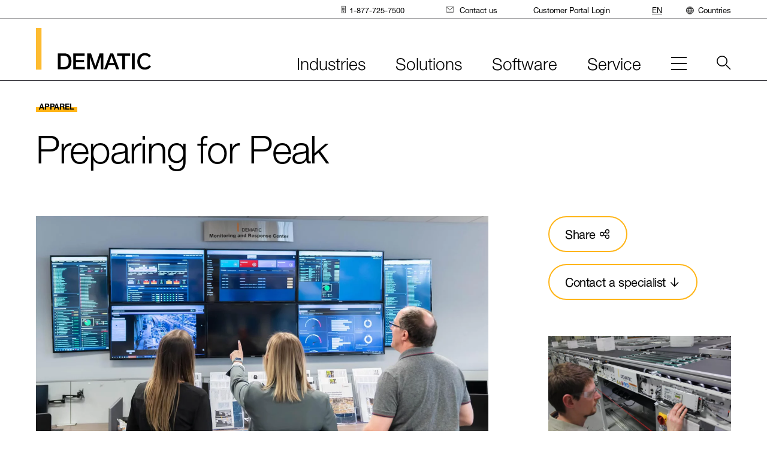

--- FILE ---
content_type: text/html;charset=utf-8
request_url: https://www.dematic.com/en-mx/insights/articles/preparing-for-peak/
body_size: 44375
content:
<!--
* Copyright 2020 Adobe. All rights reserved.
* This file is licensed to you under the Apache License, Version 2.0 (the "License");
* you may not use this file except in compliance with the License. You may obtain a copy
* of the License at http://www.apache.org/licenses/LICENSE-2.0
*
* Unless required by applicable law or agreed to in writing, software distributed under
* the License is distributed on an "AS IS" BASIS, WITHOUT WARRANTIES OR REPRESENTATIONS
* OF ANY KIND, either express or implied. See the License for the specific language
* governing permissions and limitations under the License.
-->
<!DOCTYPE html>
<html lang="en">
  <head>
  
  <meta charset="UTF-8"/>
  <meta name="viewport" content="width=device-width, initial-scale=1"/>
  <meta name="theme-color" content="#ffffff"/>
  <title>Preparing for Peak</title>
  <meta name="content-page-ref" content="-se2P8cx1fevu-t5pBmeEZMiWi_OhD8mp4fRMmM8HYuZSkoZc_cKDluppxBWzm1D4OLEhD9pCaU2PNbFUynpPt6Rb5MUP3X_MZ3girxHzxtQszSarGNvLnar962seTfD"/>
<script defer="defer" type="text/javascript" src="/.rum/@adobe/helix-rum-js@%5E2/dist/rum-standalone.js"></script>
<script src="https://epcdn.ccm19.de/consent/ccm19/public/app.js?apiKey=68709032f8f45f71ff4bc9e53bbea61e063d7109d4642805&amp;domain=4401b48" referrerpolicy="origin"></script>
  

  

  
  





<link rel="manifest" href="/etc.clientlibs/dematic/clientlibs/clientlib-react/resources/manifest.json"/>


<meta property="cq:pagemodel_root_url" content="/content/dematic/mx/en.model.json"/>


<meta property="cq:errorpages" content="/content/dematic/mx/en/home/errors"/>






<link rel="preload" href="/etc.clientlibs/dematic/clientlibs/clientlib-react/resources/static/media/HelveticaNeueWorld45Lt-font.545c76a5257523893929.woff2" as="font" type="font/woff2" crossorigin="anonymous"/>

<link rel="preload" href="/etc.clientlibs/dematic/clientlibs/clientlib-react/resources/static/media/HelveticaNeueWorld46LtIt-font.13c23ca6c6b36ad4f1ba.woff2" as="font" type="font/woff2" crossorigin="anonymous"/>

<link rel="preload" href="/etc.clientlibs/dematic/clientlibs/clientlib-react/resources/static/media/HelveticaNeueWorld55Roman-font.528cee3856356d6769a0.woff2" as="font" type="font/woff2" crossorigin="anonymous"/>

<link rel="preload" href="/etc.clientlibs/dematic/clientlibs/clientlib-react/resources/static/media/HelveticaNeueWorld75Bold-font.f7b4de8a1ffec1271472.woff2" as="font" type="font/woff2" crossorigin="anonymous"/>


  
  
    
    

    

    

<script type="text/javascript">
            if ( !window.CQ_Analytics ) {
                window.CQ_Analytics = {};
            }
            if ( !CQ_Analytics.TestTarget ) {
                CQ_Analytics.TestTarget = {};
            }
            CQ_Analytics.TestTarget.clientCode = 'kiongroup';
            CQ_Analytics.TestTarget.currentPagePath = '\/content\/dematic\/mx\/en\/home\/insights\/articles\/preparing\u002Dfor\u002Dpeak';
        </script>
    <script src="/etc.clientlibs/cq/testandtarget/clientlibs/testandtarget/parameters.lc-775c9eb7ff4c48025fbe3d707bcf5f55-lc.min.js"></script>
<script src="/etc.clientlibs/clientlibs/granite/jquery.lc-7842899024219bcbdb5e72c946870b79-lc.min.js"></script>
<script src="/etc.clientlibs/cq/personalization/clientlib/personalization/integrations/commons.lc-5370019fd157d93202ac2d6f771f04b8-lc.min.js"></script>
<script src="/etc.clientlibs/cq/testandtarget/clientlibs/testandtarget/atjs-integration.lc-401aa9ea1dd109fe7762186a74ae6c2b-lc.min.js"></script>


    


        <script type="text/javascript" src="//assets.adobedtm.com/4601846c6f96/67e120830f94/launch-d356da9e5f2b.min.js" async></script>


    
    
    
<link rel="stylesheet" href="/etc.clientlibs/dematic/clientlibs/clientlib-react.lc-c586e3d9fcdf70b3965c4af71e85485d-lc.min.css" type="text/css">



    

 
  
  <link rel="canonical" href="https://www.dematic.com/en-mx/insights/articles/preparing-for-peak/"/>
  
  <link rel="icon" href="/content/dam/dematic/images/brand/dematic-favicon.png"/>
  
  <link rel="apple-touch-icon" href="/content/dam/dematic/images/brand/dematic-apple-touch-icon.png"/>

  <meta name="keywords" content="Apparel,Article"/>
  <meta name="description" content="Strategies and services to ensure your operations are ready for your busy season"/>
  <meta name="template" content="story-page-template"/>
  

  
    
    <meta class="elastic" name="kicker_link" content=""/>
    <meta class="elastic" name="kicker_label" content="Article"/>
  

  
  
    
    
    
    <meta name="facebook-domain-verification" content="vrgd6acqup6wnlfhtjnh9jktst2sb9"/>
    <meta property="og:title" content="Preparing for Peak"/>
    
    <meta property="og:description" content="Strategies and services to ensure your operations are ready for your busy season"/>
    
    <meta property="og:url" content="https://www.dematic.com/en-mx/insights/articles/preparing-for-peak/"/>
    <meta property="og:image" content="https://assets.dematic.com/is/image/kiongroup/monitoring-1?$XSmall$"/>
    
    
    
    
    
    <meta class="elastic" name="og_title" content="Preparing for Peak"/>
    <meta class="elastic" name="image" content="https://assets.dematic.com/is/image/kiongroup/monitoring-1?$XSmall$"/>
    <meta class="elastic" name="publication_date" content="2022-08-06T04:05:18.610Z"/>
    <meta class="elastic" name="country_lang" content="en-mx"/>
    



  

  

  
</head>

  <body class="page basicpage">
    
    
      



      




<!-- this starts the SSR rendering chain !-->

<div id="spa-root" style="min-height:900px;"><div class=""><div class="aem-container aem-Grid aem-Grid--12 aem-Grid--default--12"><div class="  aem-GridColumn aem-GridColumn--default--12"><div class="aem-container aem-Grid aem-Grid--12 aem-Grid--default--12"></div><div></div></div></div><div></div></div><div class=""><div></div></div><div class=""><div class="aem-page page page basicpage"><div class=""><div class="aem-container aem-Grid aem-Grid--12 aem-Grid--default--12"><div class="  aem-GridColumn aem-GridColumn--default--12"><div id="experiencefragment-5c8b0287a7"><div class=""><div class="container responsivegrid"><div class="cmp-container"><div class="aem-container aem-Grid aem-Grid--12 aem-Grid--default--12"><div class="  aem-GridColumn aem-GridColumn--default--12"><header><div data-elastic-exclude="true" data-version="Build Version: 0.2.162" class="main-nav main-nav--mobile"><div class="main-nav__content"><a class="skip-nav btn" href="#skipNav">Skip main navigation</a><div class="main-nav__wrap"><div class="main-nav-logo"><a href="https://www.dematic.com/en-us/" target="_self" class="generic-link logo-wrapper"><img src="/content/dam/dematic/images/brand/logos/dematic-logo.svg" alt="dematic logo" title="dematic logo" width="192" height="70"/></a></div><div class="main-nav-mobile-toggle"><button class="menu-btn" type="button"><span class="menu-btn__burger" title="Menu"><span class="menu-btn__label sr-only">Menu</span></span></button></div></div><div class="main-nav-collapse--container collapse"><div class="utility-nav"><div class="utility-nav__wrap"><nav class="utility-nav-bar" aria-label="utility"><ul class="utility-nav-menu" role="menubar"><li role="none" class="utility-nav-item" id="utility-nav-item-0"><a href="" target="_self" class="generic-link utility-nav-item--link" role="menuitem" title="Phone"><span class="icon" aria-hidden="false"><svg width="19" height="30" viewBox="0 0 19 30" fill="none" xmlns="http://www.w3.org/2000/svg"><ellipse cx="5.117" cy="12.409" rx="1.488" ry="1.45" fill="currentColor"></ellipse><ellipse cx="9.093" cy="12.409" rx="1.488" ry="1.45" fill="currentColor"></ellipse><ellipse cx="13.05" cy="12.409" rx="1.488" ry="1.45" fill="currentColor"></ellipse><ellipse cx="5.117" cy="8.541" rx="1.488" ry="1.45" fill="currentColor"></ellipse><ellipse cx="9.093" cy="8.541" rx="1.488" ry="1.45" fill="currentColor"></ellipse><ellipse cx="13.05" cy="8.541" rx="1.488" ry="1.45" fill="currentColor"></ellipse><ellipse cx="5.117" cy="20.145" rx="1.488" ry="1.45" fill="currentColor"></ellipse><ellipse cx="9.093" cy="20.144" rx="1.488" ry="1.45" fill="currentColor"></ellipse><ellipse cx="9.093" cy="24.012" rx="1.488" ry="1.45" fill="currentColor"></ellipse><ellipse cx="13.05" cy="20.144" rx="1.488" ry="1.45" fill="currentColor"></ellipse><ellipse cx="5.117" cy="16.276" rx="1.488" ry="1.45" fill="currentColor"></ellipse><ellipse cx="9.093" cy="16.276" rx="1.488" ry="1.45" fill="currentColor"></ellipse><ellipse cx="13.05" cy="16.276" rx="1.488" ry="1.45" fill="currentColor"></ellipse><rect x="1" y="1" width="16.182" height="27.545" rx="1" stroke="currentColor" stroke-width="2"></rect></svg></span><span>1-877-725-7500</span></a></li><li role="none" class="utility-nav-item" id="utility-nav-item-1"><a href="https://www.dematic.com/en-us/contact-us/" target="_self" class="generic-link utility-nav-item--link" role="menuitem" title="Contact Us"><span class="icon" aria-hidden="false"><svg width="32" height="24" viewBox="0 0 32 24" fill="none" xmlns="http://www.w3.org/2000/svg"><path d="M28.873 1h-26.2C1.748 1 1 1.73 1 2.631v17.942c0 .901.749 1.631 1.672 1.631h26.201c.924 0 1.672-.73 1.672-1.63V2.63c0-.9-.748-1.631-1.672-1.631z" stroke="currentColor" stroke-width="2" stroke-linecap="round" stroke-linejoin="round"></path><path d="M2.188 1.578l13.61 12.725L29.469 1.62" stroke="currentColor" stroke-width="2" stroke-linecap="round" stroke-linejoin="round"></path></svg></span><span>Contact us</span></a></li><li role="none" class="utility-nav-item" id="utility-nav-item-2"><span class="icon" aria-hidden="false"></span><span>Customer Portal Login</span></li></ul></nav></div></div><nav class="nav-bar" aria-label="main"><ul class="nav-menu"><li class="nav-item" id="main-nav-item-0"><button id="main-nav-item-0--link" class="nav-item--link" type="button" aria-haspopup="true" aria-expanded="false" aria-controls="main-nav-item-0-subnav"><span class="nav-item--toggle">Industries<span class="nav-item--toggle-mobile" aria-hidden="true"></span></span></button><div class="main-nav-collapse--container collapse"><div class="main-nav--subnav" id="main-nav-item-0-subnav"><div class="main-nav--subnav-container"><div class="main-nav--subnav-intro rich-text"><p>Solutions vary by industry. Start with yours and we'll show you our approach.</p></div><div class="main-nav--subnav-column-container"><div class="main-nav--subnav-sections"><div class="main-nav--subnav-section main-nav--subnav-section--2"><div data-colums="2" class="link-list link-list-2"><ul><li><a href="https://www.dematic.com/en-us/industries/apparel/" target="_self" class="generic-link" title="Apparel">Apparel</a></li><li><a href="https://www.dematic.com/en-us/industries/consumer-goods/" target="_self" class="generic-link" title="Consumer Goods">Consumer Goods</a></li><li><a href="https://www.dematic.com/en-us/industries/food-and-beverage/" target="_self" class="generic-link" title="Food &amp; Beverage">Food & Beverage</a></li><li><a href="https://www.dematic.com/en-us/industries/general-merchandise/" target="_self" class="generic-link" title="General Merchandise">General Merchandise</a></li><li><a href="https://www.dematic.com/en-us/industries/grocery/" target="_self" class="generic-link" title="Grocery">Grocery</a></li><li><a href="https://www.dematic.com/en-us/industries/healthcare/" target="_self" class="generic-link" title="Healthcare">Healthcare</a></li><li><a href="https://www.dematic.com/en-us/industries/manufacturing/" target="_self" class="generic-link" title="Manufacturing">Manufacturing</a></li><li><a href="https://www.dematic.com/en-us/industries/parcel/" target="_self" class="generic-link" title="Parcel">Parcel</a></li><li><a href="https://www.dematic.com/en-us/industries/third-party-logistics/" target="_self" class="generic-link" title="Third-Party Logistics">Third-Party Logistics</a></li><li><a href="https://www.dematic.com/en-us/industries/b2b-systems-and-solutions/" target="_self" class="generic-link" title="Wholesale B2B">Wholesale B2B</a></li></ul></div></div></div><div class="main-nav--subnav-promo"><div><div class="promo content-promo   promo--horizontal"><div class="promo__content"><div class="promo__text"></div></div></div></div></div></div></div></div></div></li><li class="nav-item" id="main-nav-item-1"><button id="main-nav-item-1--link" class="nav-item--link" type="button" aria-haspopup="true" aria-expanded="false" aria-controls="main-nav-item-1-subnav"><span class="nav-item--toggle">Solutions<span class="nav-item--toggle-mobile" aria-hidden="true"></span></span></button><div class="main-nav-collapse--container collapse"><div class="main-nav--subnav" id="main-nav-item-1-subnav"><div class="main-nav--subnav-container"><div class="main-nav--subnav-intro rich-text"><p>Big company or small we have the systems and products to meet your needs.</p></div><div class="main-nav--subnav-column-container"><div class="main-nav--subnav-sections"><div class="main-nav--subnav-section main-nav--subnav-section--1"><p class="main-nav--subnav-column--header">Solutions</p><div data-colums="1" class="link-list link-list-1"><ul><li><a href="https://www.dematic.com/en-us/products/micro-fulfillment/" target="_self" class="generic-link" title="Micro-Fulfillment">Micro-Fulfillment</a></li><li><a href="https://www.dematic.com/en-us/products/mixed-case-fulfillment/" target="_self" class="generic-link" title="Mixed Case Fulfillment">Mixed Case Fulfillment</a></li></ul></div></div><div class="main-nav--subnav-section main-nav--subnav-section--1"><p class="main-nav--subnav-column--header">Systems</p><div data-colums="1" class="link-list link-list-1"><ul><li><a href="https://www.dematic.com/en-us/products/receiving/" target="_self" class="generic-link" title="Receiving">Receiving</a></li><li><a href="https://www.dematic.com/en-us/products/transport/" target="_self" class="generic-link" title="Transport">Transport</a></li><li><a href="https://www.dematic.com/en-us/products/storage/" target="_self" class="generic-link" title="Storage">Storage</a></li><li><a href="https://www.dematic.com/en-us/products/picking/" target="_self" class="generic-link" title="Picking">Picking</a></li><li><a href="https://www.dematic.com/en-us/products/shipping/" target="_self" class="generic-link" title="Shipping">Shipping</a></li></ul></div></div><div class="main-nav--subnav-section main-nav--subnav-section--1"><div data-colums="1" class="link-list link-list-1"><ul><li><a href="https://www.dematic.com/en-us/products/agv/" target="_self" class="generic-link" title="AGV">AGV</a></li><li><a href="https://www.dematic.com/en-us/products/amr/" target="_self" class="generic-link" title="AMR">AMR</a></li><li><a href="https://www.dematic.com/en-mx/products/storage/automated-storage-and-retrieval-systems/" target="_self" class="generic-link" title="AS/RS">AS/RSs</a></li><li><a href="https://www.dematic.com/en-us/products/storage/autostore/" target="_self" class="generic-link" title="AutoStore™">AutoStore™ </a></li><li><a href="https://www.dematic.com/en-us/products/case-and-piece-picking/" target="_self" class="generic-link" title="Case &amp; Piece Picking">Case & Piece Picking</a></li><li><a href="https://www.dematic.com/en-us/products/conveyor/" target="_self" class="generic-link" title="Conveyor">Conveyor</a></li><li><a href="https://www.dematic.com/en-us/products/pouch-sorter/" target="_self" class="generic-link" title="Pouch Sorter">Pouch Sorter</a></li><li><a href="https://www.dematic.com/en-us/products/palletizing-and-depalletizing/" target="_self" class="generic-link" title="Palletizing &amp; Depalletizing">Palletizing & Depalletizing</a></li><li><a href="https://www.dematic.com/en-us/products/robotics/" target="_self" class="generic-link" title="Robotics">Robotics</a></li><li><a href="https://www.dematic.com/en-us/products/sortation-systems/" target="_self" class="generic-link" title="Sortation Systems">Sortation Systems</a></li><li><a href="https://www.dematic.com/en-us/products/workstations/" target="_self" class="generic-link" title="Workstations">Workstations</a></li></ul></div></div></div><div class="main-nav--subnav-promo"><div><div class="promo content-promo   promo--horizontal"><div class="promo__content"><div class="promo__text"></div></div></div></div></div></div></div></div></div></li><li class="nav-item" id="main-nav-item-2"><button id="main-nav-item-2--link" class="nav-item--link" type="button" aria-haspopup="true" aria-expanded="false" aria-controls="main-nav-item-2-subnav"><span class="nav-item--toggle">Software<span class="nav-item--toggle-mobile" aria-hidden="true"></span></span></button><div class="main-nav-collapse--container collapse"><div class="main-nav--subnav" id="main-nav-item-2-subnav"><div class="main-nav--subnav-container"><div class="main-nav--subnav-intro rich-text"><p>Our software connects your entire product suite into one comprehensive ecosystem.</p></div><div class="main-nav--subnav-column-container"><div class="main-nav--subnav-sections"><div class="main-nav--subnav-section main-nav--subnav-section--1"><p class="main-nav--subnav-column--header">Operate</p><div data-colums="1" class="link-list link-list-1"><ul><li>Warehouse Management</li><li>Warehouse Control</li><li>Warehouse Execution</li><li>In Store Fulfillment</li><li>Asset Management</li></ul></div></div><div class="main-nav--subnav-section main-nav--subnav-section--1"><p class="main-nav--subnav-column--header">Connect</p><div data-colums="1" class="link-list link-list-1"><ul><li>Supply Chain Visibility</li><li>Operation Hub Management</li><li>Click & Collect</li><li>In-Store Fulfillment</li><li>Delivery Management</li><li>Transport Management</li></ul></div></div><div class="main-nav--subnav-section main-nav--subnav-section--2"><p class="main-nav--subnav-column--header"> </p><div data-colums="2" class="link-list link-list-2"><ul><li><a href="https://www.dematic.com/en-us/software/software-integrations/" target="_self" class="generic-link" title="Software Integrations">Integrations</a></li></ul></div></div></div><div class="main-nav--subnav-promo"><div><div class="promo content-promo   promo--horizontal"><div class="promo__content"><div class="promo__text"></div></div></div></div></div></div></div></div></div></li><li class="nav-item" id="main-nav-item-3"><button id="main-nav-item-3--link" class="nav-item--link" type="button" aria-haspopup="true" aria-expanded="false" aria-controls="main-nav-item-3-subnav"><span class="nav-item--toggle">Service<span class="nav-item--toggle-mobile" aria-hidden="true"></span></span></button><div class="main-nav-collapse--container collapse"><div class="main-nav--subnav" id="main-nav-item-3-subnav"><div class="main-nav--subnav-container"><div class="main-nav--subnav-intro rich-text"><p>We build partnerships to sustain your system throughout its lifecycle.</p></div><div class="main-nav--subnav-column-container"><div class="main-nav--subnav-sections"><div class="main-nav--subnav-section main-nav--subnav-section--1"><div data-colums="1" class="link-list link-list-1"><ul><li><a href="https://www.dematic.com/en-us/services/lifecycle-support/" target="_self" class="generic-link" title="Lifecycle Services">Lifecycle Services</a></li><li><a href="https://www.dematic.com/en-us/services/technical-support/" target="_self" class="generic-link" title="Technical Support">Technical Support</a></li><li><a href="https://www.dematic.com/en-us/services/spare-parts/" target="_self" class="generic-link" title="Spare Parts">Spare Parts</a></li><li><a href="https://www.dematic.com/en-us/services/modernizations-and-upgrades/" target="_self" class="generic-link" title="Moderizations &amp; Upgrades">Moderizations & Upgrades</a></li><li><a href="https://www.dematic.com/en-us/services/lifecycle-support#training" target="_self" class="generic-link" title="Training">Training</a></li></ul></div></div></div><div class="main-nav--subnav-promo"><div><div class="promo content-promo   promo--horizontal"><div class="promo__content"><div class="promo__text"></div></div></div></div></div></div></div></div></div></li><li class="nav-item" id="main-nav-item-4"><button id="main-nav-item-4--link" class="nav-item--link hidden" type="button" aria-haspopup="true" aria-expanded="false" aria-controls="main-nav-item-4-subnav"></button><div class="main-nav-collapse--container collapse"><div class="main-nav--subnav" id="main-nav-item-4-subnav"><div class="main-nav--subnav-container"><div class="main-nav--subnav-intro rich-text"><p>200&#43; years of transforming the material handling industry.</p></div></div></div></div><div class="main-nav--subnav main-nav--subnav-mobile-hamburger" id="main-nav-item-4-subnav"><div class="main-nav--subnav-container"><div class="main-nav--subnav-intro rich-text"><p>200&#43; years of transforming the material handling industry.</p></div><div class="main-nav--subnav-column-container main-nav--subnav-column-container--hamburger"><div class="main-nav--subnav-promo main-nav--subnav-promo-list theme-darkgray"><div class="promo-list"><a href="https://www.dematic.com/en-us/newsroom/" target="_self" class="generic-link promo-list__heading-link" title="More News">Latest News</a></div></div><div class="main-nav--subnav-promo main-nav--subnav-promo-list theme-darkgray"><div class="promo-list"><a href="https://www.dematic.com/en-us/insights/" target="_self" class="generic-link promo-list__heading-link" title="More Stories">Latest Stories</a></div></div><div class="main-nav--subnav-sections"><div data-colums="1" class="link-list link-list-1"><ul><li><a href="https://www.dematic.com/en-us/about/" target="_self" class="generic-link" title="About">About</a></li><li><a href="https://www.dematic.com/en-us/about/careers/" target="_self" class="generic-link" title="Careers">Careers</a></li><li><a href="https://www.dematic.com/en-us/insights/case-studies/" target="_self" class="generic-link" title="Case Studies">Case Studies</a></li><li><a href="https://www.dematic.com/en-us/contact-us/" target="_self" class="generic-link" title="Contact Us">Contact Us</a></li><li><a href="https://www.dematic.com/en-us/events/" target="_self" class="generic-link" title="Events &amp; Webinars">Events & Webinars</a></li><li><a href="https://www.dematic.com/en-us/insights/" target="_self" class="generic-link" title="Insights">Insights</a></li><li><a href="https://www.dematic.com/en-mx/newsroom/" target="_self" class="generic-link" title="Newsroom">Newsroom</a></li><li><a href="https://www.dematic.com/en-us/about/suppliers/" target="_self" class="generic-link" title="Suppliers">Suppliers</a></li><li><a href="https://www.dematic.com/en-us/events/virtual-tech-tour/" target="_self" class="generic-link" title="Virtual Tech Tour">Virtual Tech Tour</a></li></ul></div></div></div></div></div></li></ul></nav><div class="country-nav"><button type="button" id="country-nav-desktop-button" class="country-nav__button" aria-haspopup="true" aria-expanded="false" aria-controls="country-nav-dropdown"><span class="icon" aria-hidden="true"><svg width="30" height="30" viewBox="0 0 30 30" fill="none" xmlns="http://www.w3.org/2000/svg"><circle cx="14.773" cy="14.773" r="13.773" stroke="currentColor" stroke-width="2"></circle><path d="M19.453 14.773c0 3.988-.623 7.554-1.597 10.087-.488 1.269-1.045 2.228-1.613 2.852-.567.623-1.065.833-1.471.833-.406 0-.905-.21-1.472-.833-.568-.624-1.124-1.583-1.613-2.852-.974-2.533-1.597-6.099-1.597-10.087 0-3.989.623-7.555 1.597-10.087.489-1.27 1.046-2.228 1.613-2.852C13.867 1.21 14.366 1 14.772 1c.405 0 .904.21 1.471.834.568.624 1.125 1.582 1.613 2.852.974 2.532 1.597 6.098 1.597 10.087z" stroke="currentColor" stroke-width="2"></path><path stroke="currentColor" stroke-width="2" stroke-linecap="round" d="M2.973 7.864h23.606M2.973 20.666h23.606M1 13.773h27.545"></path></svg></span>Countries<span class="country-nav__toggle-mobile" aria-hidden="true"></span></button><div class="country-nav__collapse collapse" id="country-nav-dropdown"><ul class="language-nav"><li><a href="https://www.dematic.com/en-us/insights/articles/preparing-for-peak/" target="_self" class="language-nav__link open" title="EN">EN</a></li></ul><div class="country-nav__menu"><a href="/" role="button" aria-label="Close" class="country-nav__menu-close"><span class="icon" aria-hidden="false"><svg width="30" height="30" viewBox="0 0 30 30" fill="none" xmlns="http://www.w3.org/2000/svg"><path d="m1 1 28 28M1 29 29 1" stroke="currentColor" stroke-width="2" stroke-miterlimit="10"></path></svg></span></a><div class="country-nav__sections"><div class="country-nav__section"><p class="country-nav__section-heading">Asia Pacific</p><ul class="country-nav__section-list"><li><a href="https://www.dematic.com/en-au/" target="_self" class="generic-link" title="Australia">Australia (English)</a></li><li><a href="https://www.dematic.com/en-au/" target="_self" class="generic-link" title="India">India (English)</a></li><li><a href="https://www.dematic.com/en-au/" target="_self" class="generic-link" title="Indonesia">Indonesia</a></li><li><a href="https://www.dematic.com/ko-kr/" target="_self" class="generic-link" title="Korea">Korea</a></li><li><a href="https://www.dematic.com/en-au/" target="_self" class="generic-link" title="Malaysia">Malaysia</a></li><li><a href="https://www.dematic.com/en-au/" target="_self" class="generic-link" title="New Zealand">New Zealand</a></li><li><a href="https://www.dematic.com/en-au/" target="_self" class="generic-link" title="Philippines">Philippines</a></li><li><a href="https://www.dematic.com/en-au/" target="_self" class="generic-link" title="Singapore">Singapore</a></li><li><a href="https://www.dematic.com/en-au/" target="_self" class="generic-link" title="Taiwan">Taiwan</a></li><li><a href="https://www.dematic.com/th-th/" target="_self" class="generic-link" title="Thailand">Thailand</a></li><li><a href="https://www.dematic.com/en-au/" target="_self" class="generic-link" title="Vietnam">Vietnam</a></li></ul><p class="country-nav__section-heading">China</p><ul class="country-nav__section-list"><li><a href="https://www.dematic.cn" target="_self" class="generic-link" title="China">China (中国)</a></li></ul></div><div class="country-nav__section"><p class="country-nav__section-heading">Europe/EMEA</p><ul class="country-nav__section-list"><li><a href="https://www.dematic.com/de-de/" target="_self" class="generic-link" title="Austria">Austria</a></li><li><a href="https://www.dematic.com/nl-be/" target="_self" class="generic-link" title="Belgium">Belgium</a></li><li><a href="https://www.dematic.com/en-gb/" target="_self" class="generic-link" title="Czech Republic">Czech Republic</a></li><li><a href="https://www.dematic.com/en-gb/" target="_self" class="generic-link" title="Denmark">Denmark</a></li><li><a href="https://www.dematic.com/en-gb/" target="_self" class="generic-link" title="Estonia">Estonia</a></li><li><a href="https://www.dematic.com/en-gb/" target="_self" class="generic-link" title="Finland">Finland</a></li><li><a href="https://www.dematic.com/fr-fr/" target="_self" class="generic-link" title="France">France</a></li><li><a href="https://www.dematic.com/de-de/" target="_self" class="generic-link" title="Germany">Germany</a></li><li><a href="https://www.dematic.com/en-gb/" target="_self" class="generic-link" title="Ireland">Ireland</a></li><li><a href="https://www.dematic.com/it-it/" target="_self" class="generic-link" title="Italy">Italy</a></li><li><a href="https://www.dematic.com/en-gb/" target="_self" class="generic-link" title="Latvia">Latvia</a></li><li><a href="https://www.dematic.com/en-gb/" target="_self" class="generic-link" title="Lithuania">Lithuania</a></li></ul></div><div class="country-nav__section"><p class="country-nav__section-heading">Europe/EMEA</p><ul class="country-nav__section-list"><li><a href="https://www.dematic.com/nl-be/" target="_self" class="generic-link" title="Netherlands">Netherlands</a></li><li><a href="https://www.dematic.com/en-gb/" target="_self" class="generic-link" title="Norway">Norway</a></li><li><a href="https://www.dematic.com/pl-pl/" target="_self" class="generic-link" title="Poland">Poland</a></li><li><a href="https://www.dematic.com/pt-pt/" target="_self" class="generic-link" title="Portugal">Portugal</a></li><li><a href="https://www.dematic.com/en-gb/" target="_self" class="generic-link" title="South Africa">South Africa</a></li><li><a href="https://www.dematic.com/es-es/insights/articles/preparing-for-peak/" target="_self" class="generic-link" title="Spain">Spain</a></li><li><a href="https://www.dematic.com/en-gb/" target="_self" class="generic-link" title="Sweden">Sweden</a></li><li><a href="https://www.dematic.com/de-de/" target="_self" class="generic-link" title="Switzerland">Switzerland</a></li><li><a href="https://www.dematic.com/en-gb/" target="_self" class="generic-link" title="United Kingdom">United Kingdom</a></li></ul></div><div class="country-nav__section"><p class="country-nav__section-heading">Latin America</p><ul class="country-nav__section-list"><li><a href="https://www.dematic.com/es-mx/" target="_self" class="generic-link" title="Argentina">Argentina</a></li><li><a href="https://www.dematic.com/es-mx/" target="_self" class="generic-link" title="Bolivia">Bolivia</a></li><li><a href="https://www.dematic.com/pt-br/" target="_self" class="generic-link" title="Brazil">Brazil</a></li><li><a href="https://www.dematic.com/es-mx/" target="_self" class="generic-link" title="Chile">Chile</a></li><li><a href="https://www.dematic.com/es-mx/" target="_self" class="generic-link" title="Colombia">Colombia</a></li><li><a href="https://www.dematic.com/es-mx/" target="_self" class="generic-link" title="Costa Rica">Costa Rica</a></li><li><a href="https://www.dematic.com/es-mx/" target="_self" class="generic-link" title="Ecuador">Ecuador</a></li><li><a href="https://www.dematic.com/es-mx/" target="_self" class="generic-link" title="Panama">Panama</a></li><li><a href="https://www.dematic.com/es-mx/" target="_self" class="generic-link" title="Paraguay">Paraguay</a></li><li><a href="https://www.dematic.com/es-mx/" target="_self" class="generic-link" title="Peru">Peru</a></li><li><a href="https://www.dematic.com/es-mx/" target="_self" class="generic-link" title="Uruguay">Uruguay</a></li></ul><p class="country-nav__section-heading">North America</p><ul class="country-nav__section-list"><li><a href="https://www.dematic.com/en-ca/insights/articles/preparing-for-peak/" target="_self" class="generic-link" title="Canada">Canada</a></li><li><a href="https://www.dematic.com/es-mx/" target="_self" class="generic-link" title="Mexico">Mexico</a></li><li><a href="https://www.dematic.com/en-us/insights/articles/preparing-for-peak/" target="_self" class="generic-link" title="United States">United States</a></li></ul></div></div><div class="country-nav__promo"><div><div class="promo content-promo   promo--horizontal"><div class="promo__content"><div class="promo__text"></div></div></div></div></div></div></div></div></div><button type="button" id="skipNav" class="skip-nav-target" aria-label="Start of main content"></button></div></div></header><div></div></div></div></div></div><div></div></div></div><div></div></div><div class="  aem-GridColumn aem-GridColumn--default--12"><main><article class="story"><div class=""><div class="story-hero theme-vertical"><div class="story-hero__content"><div class="page-title"><div class="page-title__content "><ul class="page-title__kicker"><li class="page-title__kicker-list-item"><a href="https://www.dematic.com/en-mx/industries/apparel/" target="_self" class="generic-link page-title__kicker-item">Apparel</a></li></ul><h1 class="page-title__heading">Preparing for Peak</h1></div></div></div></div><div></div></div><div class=""><div></div></div><div class=""><div class="story-content story-content--toc-sticky"><div class="story-content__rail story-content__rail-before"><div class="sidebar-pre-container"><div class=" ctas-wrapper "><div class="story-cta hide-rail-mobile"><div class="story-cta__button "><div class="story-cta__dropdown dropdown"><button type="button" id="story-cta-social-54f34b03-4701-46ef-96f8-b6e5d65b199e" aria-expanded="false" title="Share" class="dropdown-toggle btn btn-primary">Share<span class="icon" aria-hidden="true"><svg width="24" height="24" viewBox="0 0 24 24" fill="none" xmlns="http://www.w3.org/2000/svg"><path d="M18.613 9.782a4.389 4.389 0 004.386-4.39A4.389 4.389 0 0018.613 1a4.389 4.389 0 00-4.386 4.391 4.389 4.389 0 004.386 4.391zm0 13.218a4.389 4.389 0 004.386-4.391 4.389 4.389 0 00-4.386-4.391 4.389 4.389 0 00-4.386 4.39A4.389 4.389 0 0018.613 23zM5.386 16.391A4.389 4.389 0 009.772 12a4.389 4.389 0 00-4.386-4.391A4.389 4.389 0 001 12a4.389 4.389 0 004.386 4.391zM9.32 10.02l5.357-2.685M9.332 13.98l5.26 2.632" stroke="currentColor" stroke-width="2" stroke-linecap="round" stroke-linejoin="round"></path></svg></span></button></div></div><div class="story-cta__button story-cta__button-contact"><a href="#contact" target="_self" class="generic-link btn btn-primary" title="Contact a specialist">Contact a specialist<span class="icon" aria-hidden="true"><svg class="kion-icon kion-icon--sprite kion-icon--cta-arrow-down" aria-hidden="true" focusable="false"><title>cta-arrow-down</title><use xlink:href="#cta-arrow-down"></use></svg></span></a></div></div><div></div></div><div class=" content-promo-wrapper "><div><div class="promo content-promo   promo--horizontal"><div class="promo__content"><div class="promo__text"></div></div></div></div><div></div></div><div class=" toc-wrapper "><div class="toc"><div class="toc__content"><h2 class="toc__heading">In this article</h2><ol class="toc__list"><li class="toc__list-item hide-number"><a href="#season" target="_self" class="generic-link toc__link">Preparing for your peak season</a></li><li class="toc__list-item hide-number"><a href="#options" target="_self" class="generic-link toc__link">Let's look at your options</a></li><li class="toc__list-item hide-number"><a href="#next" target="_self" class="generic-link toc__link">What to do next</a></li></ol></div><div class="toc__tags"><ul class="toc__tag-list"><li class="toc__tag-item"><a href="https://www.dematic.com/en-mx/industries/apparel/" target="_self" class="generic-link toc__tag-link">Apparel</a></li></ul></div></div><div></div></div></div></div><div class="story-content__main"><div class="main-container"><div class=" inline-image-wrapper "><div class="inline-image"><div class="image-wrapper" style="padding-bottom:56.25%"><span class="" style="display:inline-block"></span></div></div><div></div></div><div class=" content-wrapper "><div class="aem-container aem-Grid aem-Grid--12 aem-Grid--default--12"><div class="  aem-GridColumn aem-GridColumn--default--12"><div class="text-and-asset theme-inline image-right size-standard position-over-text" id="season" tabindex="-1"><div class="text-and-asset__content"><div class="text-and-asset__text"><h2 class="text-and-asset__heading">Preparing for your peak season</h2><div class="text-and-asset__main-text rich-text"><p>For many retailers and manufacturers, peak season is the end-of-year holidays. And like ants preparing for winter, many have been planning for it and working toward it for quite some time.</p>
<p>But peaks can occur at any point during the year. For a retailer that sells garden equipment, it’s probably spring. For a candy maker, it might be the lead up to Halloween. It’s not always about December!</p>
<p>No matter when a peak season may be for a company, the process of properly preparing for it is never done on a whim. Indeed, many companies have looked to the flexibility and scalability that automation provides to meet the manufacturing and order fulfillment demands of their busy season. But the timeline to implement these systems can be significant. Are you a retailer who needs a new automated solution to help meet demands for Christmas this year? That’s going to be…a challenge.</p>
<p>Don’t get me wrong. Dematic absolutely encourages you to consider the advantages of a new or upgraded automation system (and there are plenty of experts here who can help guide you). But for now, let’s examine what you can do that will have an immediate and positive impact on your next peak season.</p></div></div></div></div><div></div></div><div class="  aem-GridColumn aem-GridColumn--default--12"><div class="inline-image"><div class="image-wrapper" style="padding-bottom:56.25%"><span class="" style="display:inline-block"></span></div></div><div></div></div><div class="  aem-GridColumn aem-GridColumn--default--12"><div class="text-and-asset theme-inline image-right size-standard position-over-text" id="options" tabindex="-1"><div class="text-and-asset__content"><div class="text-and-asset__text"><h2 class="text-and-asset__heading">Let&#x27;s look at your options</h2><div class="text-and-asset__main-text rich-text"><p>Think of the automation you already have. Come peak season (whenever that is), you obviously need it to be running at its best. Peak season is typically profit season. And while Dematic automated systems are highly reliable, they do operate in the real world. An overheated motor, a computer communications glitch, a worn-out sensor — any of these can cause a slowdown in operations. In peak season, even minor slowdowns can cost a lot of money. An operational issue with your automation system doesn’t have to be dramatic to be catastrophic.</p>
<p>The good news is, Dematic offers several services that allow you to anticipate and resolve those real-world situations, services that prepare you for peak season proactively, not reactively. Here is a brief description of each:</p>
<ul>
<li><b>System Assessment:</b>&nbsp;An onsite visit where a team of Dematic experts performs an audit at your facility to discover any potential issues with your automated material handling systems and to validate that they are performing as designed.</li>
<li><b>Remote Support Services</b>:&nbsp;A contracted service where a Dematic technician is assigned to your operation to provide remote support services on demand via VPN connection and phone contact.</li>
<li><b>Onsite Support Services:</b>&nbsp;A contracted service where Dematic resources are available onsite to provide dedicated support for critical technology such as sortation subsystems, WES/WCS software, and automated storage.</li>
<li><b>Preventative Maintenance Task Program:</b>&nbsp;A service where <a href="https://www.dematic.com/en-mx/software/operate/?tab=operate%7Casset_management">Asset Management Software</a> (also known as Computerized Maintenance Management Software) monitors and manages your systems to ensure you complete all scheduled preventive maintenance tasks.</li>
<li><b>Temporary Technician Staffing:</b>&nbsp;A service where Dematic provides skilled service technicians on an as-needed basis when you have a gap in maintenance or operations staffing requirements (such as during peak season).</li>
<li><b>Condition Monitoring Controls:</b>&nbsp;A service where the Dematic Digital Services team installs Industrial Internet of Things (IIoT) sensors on critical components within your systems to collect, process, and present data to operations and maintenance management. The sensors along with the visualization software allow managers to make proactive decisions based on real-time information to maximize system uptime.</li>
<li><b>Replacement Parts Inventory:&nbsp;</b>A service where Dematic Asset Management Software ensures that your <a href="https://www.dematic.com/en-mx/services/spare-parts/">replacement parts inventory</a> is fully stocked with appropriate quantities and validates that you have an adequate supply of critical spare parts.</li>
</ul></div></div></div></div><div></div></div><div class="  aem-GridColumn aem-GridColumn--default--12"><div class="inline-image"><div class="image-wrapper" style="padding-bottom:56.25%"><span class="" style="display:inline-block"></span></div></div><div></div></div><div class="  aem-GridColumn aem-GridColumn--default--12"><div class="text-and-asset theme-inline image-right size-standard position-over-text" id="next" tabindex="-1"><div class="text-and-asset__content"><div class="text-and-asset__text"><h2 class="text-and-asset__heading">What to do next</h2><div class="text-and-asset__main-text rich-text"><p>Clearly, it’s no longer enough to simply work harder. To properly plan ahead, you need to work smarter. Fortunately, <a href="https://www.dematic.com/en-mx/services/lifecycle-support/">Dematic Lifecycle Services</a> has the strategies and the services that can help you prepare.</p></div></div></div></div><div></div></div></div><div></div></div><div class=" ctas-wrapper "><div class="story-cta hide-rail-mobile"><div class="story-cta__button "><div class="story-cta__dropdown dropdown"><button type="button" id="story-cta-social-afbf9f6b-f3e7-4f4e-825e-994cfc490618" aria-expanded="false" title="Share" class="dropdown-toggle btn btn-primary">Share<span class="icon" aria-hidden="true"><svg width="24" height="24" viewBox="0 0 24 24" fill="none" xmlns="http://www.w3.org/2000/svg"><path d="M18.613 9.782a4.389 4.389 0 004.386-4.39A4.389 4.389 0 0018.613 1a4.389 4.389 0 00-4.386 4.391 4.389 4.389 0 004.386 4.391zm0 13.218a4.389 4.389 0 004.386-4.391 4.389 4.389 0 00-4.386-4.391 4.389 4.389 0 00-4.386 4.39A4.389 4.389 0 0018.613 23zM5.386 16.391A4.389 4.389 0 009.772 12a4.389 4.389 0 00-4.386-4.391A4.389 4.389 0 001 12a4.389 4.389 0 004.386 4.391zM9.32 10.02l5.357-2.685M9.332 13.98l5.26 2.632" stroke="currentColor" stroke-width="2" stroke-linecap="round" stroke-linejoin="round"></path></svg></span></button></div></div><div class="story-cta__button story-cta__button-contact"><a href="#contact" target="_self" class="generic-link btn btn-primary" title="Contact a specialist">Contact a specialist<span class="icon" aria-hidden="true"><svg class="kion-icon kion-icon--sprite kion-icon--cta-arrow-down" aria-hidden="true" focusable="false"><title>cta-arrow-down</title><use xlink:href="#cta-arrow-down"></use></svg></span></a></div></div><div></div></div></div></div><div class="story-content__rail story-content__rail-after"><div class=""><div class="aem-container aem-Grid aem-Grid--12 aem-Grid--default--12"></div><div></div></div></div></div><div></div></div><div class="style-container theme-lightgray"><div class="style-container__content"><div class=""><div class="promo-three-up promo-three-up--dynamic"><div class="promo-three-up__content"><div class="promo-three-up__heading">Related stories</div><div class="promo-three-up__promos"></div></div></div><div></div></div></div></div></article></main><div></div></div><div class="  aem-GridColumn aem-GridColumn--default--12"><div data-elastic-exclude="true" id="prefooter-container"><div class="prefooter theme-bluegray" id="contact" tabindex="-1"><div class="prefooter__content"><div class="prefooter__text"><h1 class="prefooter__heading">Let&#x27;s get started</h1><div class="prefooter__description"><p>Tell us about your needs and our experts will guide you down the right path.</p>
<p>Complete the form or give us a call:<br />
1-877-725-7500</p>
</div></div><div class="prefooter__form"><div class=""><div class="marketo"><form id="mktoForm_1012"></form></div><div></div></div></div></div></div></div><div></div></div><div class="  aem-GridColumn aem-GridColumn--default--12"><div id="experiencefragment-1d6977da06"><div class=""><div class="container responsivegrid"><div class="cmp-container"><div class="aem-container aem-Grid aem-Grid--12 aem-Grid--default--12"><div class="  aem-GridColumn aem-GridColumn--default--12"><footer class="footer footer--standard" data-elastic-exclude="true"><div class="footer__content"><div class="footer__misc"><ul class="footer__social"><li class="footer__social-item"><a href="https://www.linkedin.com/company/dematic/" target="_blank" class="generic-link footer__social-link " title="LinkedIn"><span class="icon" aria-hidden="true"><svg class="kion-icon kion-icon--sprite kion-icon--linkedin" aria-hidden="true" focusable="false"><title>linkedin</title><use xlink:href="#linkedin"></use></svg></span><span class="footer__social-label sr-only">LinkedIn</span></a></li><li class="footer__social-item"><a href="https://www.facebook.com/DematicGlobal" target="_blank" class="generic-link footer__social-link " title="Facebook"><span class="icon" aria-hidden="true"><svg class="kion-icon kion-icon--sprite kion-icon--facebook" aria-hidden="true" focusable="false"><title>facebook</title><use xlink:href="#facebook"></use></svg></span><span class="footer__social-label sr-only">Facebook</span></a></li><li class="footer__social-item"><a href="https://twitter.com/DematicGlobal" target="_blank" class="generic-link footer__social-link " title="Twitter"><span class="icon" aria-hidden="true"><svg class="kion-icon kion-icon--sprite kion-icon--twitter" aria-hidden="true" focusable="false"><title>twitter</title><use xlink:href="#twitter"></use></svg></span><span class="footer__social-label sr-only">Twitter</span></a></li><li class="footer__social-item"><a href="https://www.youtube.com/channel/UCFtkEfwyyzEdao6dEbi3E4A" target="_blank" class="generic-link footer__social-link " title="YouTube"><span class="icon" aria-hidden="true"><svg class="kion-icon kion-icon--sprite kion-icon--youtube" aria-hidden="true" focusable="false"><title>youtube</title><use xlink:href="#youtube"></use></svg></span><span class="footer__social-label sr-only">YouTube</span></a></li></ul><nav class="footer__nav" aria-label="footer navigation"><div class="footer__nav-item" id="footer-nav-item-0"><h2 class="footer__nav-heading"><button id="footer__nav-item-0-link" class="footer__nav-heading-btn" aria-expanded="false" aria-controls="footer-nav-item-0-subnav" type="button">Industries<span class="footer__nav-toggle" aria-hidden="true"></span></button></h2><div class="footer__subnav" id="footer-nav-item-0-subnav"><div class="footer__subnav-section"><div data-colums="1" class="link-list link-list-1"><ul><li><a href="https://www.dematic.com/en-mx/industries/apparel/" target="_self" class="generic-link" title="Apparel">Apparel</a></li><li><a href="https://www.dematic.com/en-mx/industries/consumer-goods/" target="_self" class="generic-link" title="Consumer Goods">Consumer Goods</a></li><li><a href="https://www.dematic.com/en-mx/industries/food-and-beverage/" target="_self" class="generic-link" title="Food &amp; Beverage">Food & Beverage</a></li><li><a href="https://www.dematic.com/en-mx/industries/general-merchandise/" target="_self" class="generic-link" title="General Merchandise">General Merchandise</a></li><li><a href="https://www.dematic.com/en-mx/industries/grocery/" target="_self" class="generic-link" title="Grocery">Grocery</a></li><li><a href="https://www.dematic.com/en-mx/industries/healthcare/" target="_self" class="generic-link" title="Healthcare">Healthcare</a></li><li><a href="https://www.dematic.com/en-mx/industries/manufacturing/" target="_self" class="generic-link" title="Manufacturing">Manufacturing</a></li><li><a href="https://www.dematic.com/en-mx/industries/parcel/" target="_self" class="generic-link" title="Parcel">Parcel</a></li><li><a href="https://www.dematic.com/en-mx/industries/third-party-logistics/" target="_self" class="generic-link" title="Third-Party Logistics">Third-Party Logistics</a></li><li><a href="https://www.dematic.com/en-mx/industries/b2b-systems-and-solutions/" target="_self" class="generic-link" title="Wholesale B2B">Wholesale B2B</a></li></ul></div></div></div></div><div class="footer__nav-item" id="footer-nav-item-1"><h2 class="footer__nav-heading"><button id="footer__nav-item-1-link" class="footer__nav-heading-btn" aria-expanded="false" aria-controls="footer-nav-item-1-subnav" type="button">Products<span class="footer__nav-toggle" aria-hidden="true"></span></button></h2><div class="footer__subnav" id="footer-nav-item-1-subnav"><div class="footer__subnav-section"><h3 class="footer__subnav-heading">Solutions</h3><div data-colums="1" class="link-list link-list-1"><ul><li><a href="https://www.dematic.com/en-mx/products/micro-fulfillment/" target="_self" class="generic-link" title="Micro-fulfillment">Micro-fulfillment</a></li><li><a href="https://www.dematic.com/en-mx/products/mixed-case-fulfillment/" target="_self" class="generic-link" title="Mixed Case Fulfillment">Mixed Case Fulfillment</a></li></ul></div></div><div class="footer__subnav-section"><h3 class="footer__subnav-heading">Systems</h3><div data-colums="1" class="link-list link-list-1"><ul><li><a href="https://www.dematic.com/en-mx/products/receiving/" target="_self" class="generic-link" title="Receiving">Receiving</a></li><li><a href="https://www.dematic.com/en-mx/products/transport/" target="_self" class="generic-link" title="Transport">Transport</a></li><li><a href="https://www.dematic.com/en-mx/products/storage/" target="_self" class="generic-link" title="Storage">Storage</a></li><li><a href="https://www.dematic.com/en-mx/products/picking/" target="_self" class="generic-link" title="Picking">Picking</a></li><li><a href="https://www.dematic.com/en-mx/products/shipping/" target="_self" class="generic-link" title="Shipping">Shipping</a></li></ul></div></div><div class="footer__subnav-section"><div data-colums="1" class="link-list link-list-1"><ul><li><a href="https://www.dematic.com/en-mx/products/agv/" target="_self" class="generic-link" title="AGV">AGV</a></li><li><a href="https://www.dematic.com/en-mx/products/amr/" target="_self" class="generic-link" title="AMR">AMR</a></li><li><a href="https://www.dematic.com/en-mx/products/storage/autostore/" target="_self" class="generic-link" title="AutoStore">AutoStore</a></li><li><a href="https://www.dematic.com/en-mx/products/case-and-piece-picking/" target="_self" class="generic-link" title="Case and Piece Picking">Case and Piece Picking</a></li><li><a href="https://www.dematic.com/en-mx/products/conveyor/" target="_self" class="generic-link" title="Conveyor">Conveyor</a></li><li><a href="https://www.dematic.com/en-mx/products/palletizing-and-depalletizing/" target="_self" class="generic-link" title="Palletizing &amp; Depalletizing">Palletizing & Depalletizing</a></li><li><a href="https://www.dematic.com/en-mx/products/pouch-sorter/" target="_self" class="generic-link" title="Pouch Sorter">Pouch Sorter</a></li><li><a href="https://www.dematic.com/en-mx/products/robotics/" target="_self" class="generic-link" title="Robotics">Robotics</a></li><li><a href="https://www.dematic.com/en-mx/products/sortation-systems/" target="_self" class="generic-link" title="Sortation Systems">Sortation Systems</a></li><li><a href="https://www.dematic.com/en-mx/products/workstations/" target="_self" class="generic-link" title="Workstations">Workstations</a></li></ul></div></div></div></div><div class="footer__nav-item" id="footer-nav-item-2"><h2 class="footer__nav-heading"><button id="footer__nav-item-2-link" class="footer__nav-heading-btn" aria-expanded="false" aria-controls="footer-nav-item-2-subnav" type="button">Software<span class="footer__nav-toggle" aria-hidden="true"></span></button></h2><div class="footer__subnav" id="footer-nav-item-2-subnav"><div class="footer__subnav-section"><div data-colums="1" class="link-list link-list-1"><ul><li><a href="https://www.dematic.com/en-mx/software/" target="_self" class="generic-link" title="Software Overview">Software Overview</a></li><li><a href="https://www.dematic.com/en-mx/software/operate/" target="_self" class="generic-link" title="Operate">Operate</a></li><li><a href="https://www.dematic.com/en-mx/software/connect/" target="_self" class="generic-link" title="Connect">Connect</a></li><li><a href="https://www.dematic.com/en-mx/software/software-integrations/" target="_self" class="generic-link" title="Software Integrations">Software Integrations</a></li></ul></div></div></div></div><div class="footer__nav-item" id="footer-nav-item-3"><h2 class="footer__nav-heading"><button id="footer__nav-item-3-link" class="footer__nav-heading-btn" aria-expanded="false" aria-controls="footer-nav-item-3-subnav" type="button">Service<span class="footer__nav-toggle" aria-hidden="true"></span></button></h2><div class="footer__subnav" id="footer-nav-item-3-subnav"><div class="footer__subnav-section"><div data-colums="1" class="link-list link-list-1"><ul><li><a href="https://www.dematic.com/en-mx/services/lifecycle-support/" target="_self" class="generic-link" title="Lifecycle Service">Lifecycle Service</a></li><li><a href="https://www.dematic.com/en-mx/services/modernizations-and-upgrades/" target="_self" class="generic-link" title="Modernizations &amp; Upgrades">Modernizations & Upgrades</a></li><li><a href="https://www.dematic.com/en-mx/services/spare-parts/" target="_self" class="generic-link" title="Spare Parts">Spare Parts</a></li><li><a href="https://www.dematic.com/en-mx/services/technical-support/" target="_self" class="generic-link" title="Technical Support">Technical Support</a></li><li><a href="https://www.dematic.com/en-mx/services/lifecycle-support#training" target="_self" class="generic-link" title="Training">Training</a></li></ul></div></div></div></div><div class="footer__nav-item mobile-open" id="footer-nav-item-4"><h2 class="footer__nav-heading"><button id="footer__nav-item-4-link" class="footer__nav-heading-btn" aria-expanded="false" aria-controls="footer-nav-item-4-subnav" type="button">More<span class="footer__nav-toggle" aria-hidden="true"></span></button></h2><div class="footer__subnav" id="footer-nav-item-4-subnav"><div class="footer__subnav-section"><div data-colums="1" class="link-list link-list-1"><ul><li><a href="https://www.dematic.com/en-mx/about/" target="_self" class="generic-link" title="About">About</a></li><li><a href="https://www.dematic.com/en-mx/about/careers/" target="_self" class="generic-link" title="Careers">Careers</a></li><li><a href="https://www.dematic.com/en-mx/insights/case-studies/" target="_self" class="generic-link" title="Case Studies">Case Studies</a></li><li><a href="https://www.dematic.com/en-mx/contact-us/" target="_self" class="generic-link" title="Contact Us">Contact Us</a></li><li><a href="https://www.dematic.com/en-mx/events/" target="_self" class="generic-link" title="Events &amp; Webinars">Events & Webinars</a></li><li><a href="https://www.dematic.com/en-mx/insights/" target="_self" class="generic-link" title="Insights">Insights</a></li><li><a href="https://www.dematic.com/en-mx/news/" target="_self" class="generic-link" title="News">News</a></li><li><a href="https://www.dematic.com/en-mx/news/press-and-media/" target="_self" class="generic-link" title="Press &amp; Media">Press & Media</a></li><li><a href="https://www.dematic.com/en-mx/events/virtual-tech-tour/" target="_self" class="generic-link" title="Virtual Tech Tour">Virtual Tech Tour</a></li></ul></div></div></div></div></nav><div class="footer__logo"><a href="https://www.dematic.com/en-mx/" target="_self" class="generic-link" aria-label="dematic logo white"><span class="logo-wrapper"></span></a></div><ul class="footer__legal"><li class="footer__copyright footer__legal-item">&copy;2026 <p>Dematic</p></li><li class="footer__legal-item"><a href="https://www.dematic.com/en-mx/legal/legal-notice/" target="_self" class="generic-link footer__legal-link" title="Legal Notice">Legal Notice</a></li><li class="footer__legal-item"><a href="https://www.dematic.com/en-mx/legal/terms-of-use/" target="_self" class="generic-link footer__legal-link" title="Terms of Use">Terms of Use</a></li><li class="footer__legal-item"><a href="https://www.dematic.com/en-mx/legal/privacy-and-data-policy/" target="_self" class="generic-link footer__legal-link" title="Privacy Policy">Privacy Policy</a></li><li class="footer__legal-item"><a href="https://www.dematic.com/en-mx/legal/cookies/" target="_self" class="generic-link footer__legal-link" title="Cookies">Cookies</a></li><li class="footer__legal-item"><a href="https://www.dematic.com/en-mx/legal/candidate-privacy-notice/" target="_self" class="generic-link footer__legal-link" title="Candidate Privacy Notice">Candidate Privacy Notice</a></li></ul></div></div></footer><div></div></div></div></div></div><div></div></div></div><div></div></div></div><div></div></div></div><div></div></div>
     <script type="application/json" id="__INITIAL_STATE__">
         {"rootModel":{"dataLayerClientlibIncluded":true,"templateName":"spa-app-template","LOG_LEVEL":"debug","__ow_headers":{"accept-encoding":"gzip, deflate","authorization":"Basic MTBlYTFmZTYtYmM0MC00MTBlLTk1MGUtMWVkNGZlYTQ1NGE0OnI3MjFYNDIxODc0MURDMjE1MlhldFRkMDU4QU0yeHFZWEo1eG1tOGlKS1lPeWR5WTcwc0VZU0I1MDFONFRhbUg=","connection":"close","content-type":"application/json","host":"controller-ns-team-ethos651prodva6-runtime-prod-b","page-model-root-url":"/content/dematic/mx/en","perf-br-req-in":"1770032324.220","user-agent":"Apache-HttpClient/4.5.13 (Java/21.0.9)","via":"1.1 ec37f294ee81befebda2769c986c39dc.cloudfront.net (CloudFront)","wcm-mode":"DISABLED","x-amz-cf-id":"APAvG7UXYWo65MXjrL59E8OHmgbMjxWZUjjueX7tYT597RY1oue_Aw==","x-envoy-external-address":"130.176.179.210","x-forwarded-for":"20.75.2.70, 130.176.179.210, 10.152.172.128","x-forwarded-host":"656939-814marooncrab.adobeioruntime.net","x-forwarded-port":"80","x-forwarded-proto":"https","x-real-ip":"10.152.172.128","x-request-id":"96fe5IxGW5IgH5TLzaelkuQ0aPLVulOe"},":path":"/content/dematic/mx/en","__ow_path":"/content/dematic/mx/en/home/insights/articles/preparing-for-peak.html",":type":"dematic/components/spa",":hierarchyType":"page","componentsResourceTypes":["dematic/components/button","wcm/foundation/components/responsivegrid","nt:unstructured","dematic/components/spa","cq:LiveCopy"],"clientlibsAsync":false,"cssClassNames":"page basicpage",":itemsOrder":["root"],"brandSlug":"","lastModifiedDate":1714741636692,"__ow_method":"post",":items":{"root":{":items":{"responsivegrid":{":items":{},":itemsOrder":[],":type":"wcm/foundation/components/responsivegrid","columnClassNames":{},"columnCount":12,"gridClassNames":"aem-Grid aem-Grid--12 aem-Grid--default--12"}},":itemsOrder":["responsivegrid"],":type":"wcm/foundation/components/responsivegrid","columnClassNames":{"responsivegrid":"aem-GridColumn aem-GridColumn--default--12"},"columnCount":12,"gridClassNames":"aem-Grid aem-Grid--12 aem-Grid--default--12"}},"designPath":"/libs/settings/wcm/designs/default",":children":{"/content/dematic/mx/en/home":{":hierarchyType":"page",":items":{"root":{":items":{"experiencefragment-footer":{":items":{"root":{":items":{"footer":{":type":"dematic/components/footer","legal":{"copyright":"&copy;2026 <p>Dematic</p>","links":[{"display":"text-link","label":"Legal Notice","path":"https://www.dematic.com/en-us/legal/legal-notice/","target":"_self","title":"Legal Notice"},{"display":"text-link","label":"Terms of Use","path":"https://www.dematic.com/en-us/legal/terms-of-use/","target":"_self","title":"Terms of Use"},{"display":"text-link","label":"Privacy Policy","path":"https://www.dematic.com/en-us/legal/privacy-and-data-policy/","target":"_self","title":"Privacy Policy"},{"display":"text-link","label":"Vulnerability Disclosure","path":"https://www.synack.com/vdp/dematic/","target":"_blank","title":"Vulnerability Disclosure"},{"display":"text-link","label":"Cookies","path":"https://www.dematic.com/en-us/legal/cookies/","target":"_self","title":"Cookies"},{"display":"text-link","label":"Candidate Privacy Notice","path":"https://www.dematic.com/en-us/legal/candidate-privacy-notice/","target":"_self","title":"Candidate Privacy Notice"}]},"links":[{"menu":{"label":"About","path":"https://www.dematic.com/en-us/about/","target":"_self","type":"text","ui_settings":null},"submenu":{"intro_text":null,"sections":null}},{"menu":{"label":"Careers","path":"https://www.dematic.com/en-us/about/careers/","target":"_self","type":"text","ui_settings":null},"submenu":{"intro_text":null,"sections":null}},{"menu":{"label":"Contact","path":"https://www.dematic.com/en-us/contact-us/","target":"_self","type":"text","ui_settings":null},"submenu":{"intro_text":null,"sections":null}},{"menu":{"label":"Events","path":"https://www.dematic.com/en-us/events/","target":"_self","type":"text","ui_settings":null},"submenu":{"intro_text":null,"sections":null}},{"menu":{"label":"Newsroom","path":"https://www.dematic.com/en-us/newsroom/","target":"_self","type":"text","ui_settings":null},"submenu":{"intro_text":null,"sections":null}}],"logo":{"alt_text":"dematic logo white","aspect_ratio":0,"asset_source":null,"caption":null,"credit":null,"croppings":[],"height":0,"id":"7af5ada2-2105-4d9a-9a95-dddd759b9380","link":{"display":"text-link","path":"https://www.dematic.com/en-us/","target":"_self"},"renditions":[],"source_system":{"id":"aem","id_field":"uuid","system":"7af5ada2-2105-4d9a-9a95-dddd759b9380"},"title":"dematic logo white","uri":"/content/dam/dematic/images/brand/logos/dematic-logo-white.svg","width":0},"social":[{"display":"icon","icon":"linkedin","label":"LinkedIn","path":"https://www.linkedin.com/company/dematic/","target":"_blank","title":"LinkedIn"},{"display":"icon","icon":"facebook","label":"Facebook","path":"https://www.facebook.com/DematicGlobal","target":"_blank","title":"Facebook"},{"display":"icon","icon":"twitter","label":"Twitter","path":"https://twitter.com/DematicGlobal","target":"_blank","title":"Twitter"},{"display":"icon","icon":"youtube","label":"YouTube","path":"https://www.youtube.com/channel/UCFtkEfwyyzEdao6dEbi3E4A","target":"_blank","title":"YouTube"},{"display":"icon","icon":"instagram","label":"Instagram","path":"https://www.instagram.com/dematicGlobal/","target":"_self","title":"Instagram"}],"ui_settings":{"layout":"standard"}}},":itemsOrder":["footer"],":type":"dematic/components/container","columnClassNames":{"footer":"aem-GridColumn aem-GridColumn--default--12"},"columnCount":12,"gridClassNames":"aem-Grid aem-Grid--12 aem-Grid--default--12"}},":itemsOrder":["root"],":type":"dematic/components/experiencefragment","classNames":"aem-xf","configured":true,"dataLayer":{"experiencefragment-8df02a3b3e":{"@type":"dematic/components/experiencefragment","repo:modifyDate":"2024-07-29T16:24:33Z"}},"id":"experiencefragment-8df02a3b3e","localizedFragmentVariationPath":"/content/experience-fragments/dematic/language-blueprints/en/site/footer/master/jcr:content"},"experiencefragment-header":{":items":{"root":{":items":{"header":{":items":{"country_selector":{":items":{"content_promo":{":type":"dematic/components/content-promo","configuration":"manual","items":[{"asset":{"alt_text":"Print","aspect_ratio":0.563125,"asset_source":null,"caption":null,"credit":null,"croppings":[{"aspect_ratio":0.5625,"aspect_ratio_key":"16:9","renditions":[{"uri":"https://assets.dematic.com/is/image/kiongroup/default-promo-image-color:XXLarge-16-9","width":1440},{"uri":"https://assets.dematic.com/is/image/kiongroup/default-promo-image-color:XLarge-16-9","width":1200},{"uri":"https://assets.dematic.com/is/image/kiongroup/default-promo-image-color:Large-16-9","width":992},{"uri":"https://assets.dematic.com/is/image/kiongroup/default-promo-image-color:Medium-16-9","width":768},{"uri":"https://assets.dematic.com/is/image/kiongroup/default-promo-image-color:Small-16-9","width":576},{"uri":"https://assets.dematic.com/is/image/kiongroup/default-promo-image-color:XSmall-16-9","width":375}],"uri":"/content/dam/dematic/images/brand/default-promo-image-color.jpg"},{"aspect_ratio":1,"aspect_ratio_key":"1:1","renditions":[{"uri":"https://assets.dematic.com/is/image/kiongroup/default-promo-image-color:Medium-1-1","width":768},{"uri":"https://assets.dematic.com/is/image/kiongroup/default-promo-image-color:Small-1-1","width":660},{"uri":"https://assets.dematic.com/is/image/kiongroup/default-promo-image-color:XSmall-1-1","width":576},{"uri":"https://assets.dematic.com/is/image/kiongroup/default-promo-image-color:XXSmall-1-1","width":420},{"uri":"https://assets.dematic.com/is/image/kiongroup/default-promo-image-color:XXXSmall-1-1","width":375}],"uri":"/content/dam/dematic/images/brand/default-promo-image-color.jpg"},{"aspect_ratio":1.3333334,"aspect_ratio_key":"3:4","renditions":[{"uri":"https://assets.dematic.com/is/image/kiongroup/default-promo-image-color:XXLarge-3-4","width":1440},{"uri":"https://assets.dematic.com/is/image/kiongroup/default-promo-image-color:XLarge-3-4","width":1200},{"uri":"https://assets.dematic.com/is/image/kiongroup/default-promo-image-color:Large-3-4","width":992},{"uri":"https://assets.dematic.com/is/image/kiongroup/default-promo-image-color:Medium-3-4","width":768},{"uri":"https://assets.dematic.com/is/image/kiongroup/default-promo-image-color:Small-3-4","width":576},{"uri":"https://assets.dematic.com/is/image/kiongroup/default-promo-image-color:XSmall-3-4","width":503},{"uri":"https://assets.dematic.com/is/image/kiongroup/default-promo-image-color:XXSmall-3-4","width":375},{"uri":"https://assets.dematic.com/is/image/kiongroup/default-promo-image-color:XXXSmall-3-4","width":308}],"uri":"/content/dam/dematic/images/brand/default-promo-image-color.jpg"},{"aspect_ratio":0.75,"aspect_ratio_key":"4:3","renditions":[{"uri":"https://assets.dematic.com/is/image/kiongroup/default-promo-image-color:XXLarge-4-3","width":1440},{"uri":"https://assets.dematic.com/is/image/kiongroup/default-promo-image-color:XLarge-4-3","width":1200},{"uri":"https://assets.dematic.com/is/image/kiongroup/default-promo-image-color:Large-4-3","width":992},{"uri":"https://assets.dematic.com/is/image/kiongroup/default-promo-image-color:Medium-4-3","width":768},{"uri":"https://assets.dematic.com/is/image/kiongroup/default-promo-image-color:Small-4-3","width":576},{"uri":"https://assets.dematic.com/is/image/kiongroup/default-promo-image-color:XSmall-4-3","width":375}],"uri":"/content/dam/dematic/images/brand/default-promo-image-color.jpg"}],"height":901,"id":"f8704f5f-2223-493e-b00a-673815c5db87","renditions":[{"uri":"https://assets.dematic.com/is/image/kiongroup/default-promo-image-color?$Small$","width":576},{"uri":"https://assets.dematic.com/is/image/kiongroup/default-promo-image-color?$XXLarge$","width":1440},{"uri":"https://assets.dematic.com/is/image/kiongroup/default-promo-image-color?$XLarge$","width":1200},{"uri":"https://assets.dematic.com/is/image/kiongroup/default-promo-image-color?$XSmall$","width":375},{"uri":"https://assets.dematic.com/is/image/kiongroup/default-promo-image-color?$Medium$","width":768},{"uri":"https://assets.dematic.com/is/image/kiongroup/default-promo-image-color?$Large$","width":992}],"source_system":{"id":"aem","id_field":"uuid","system":"f8704f5f-2223-493e-b00a-673815c5db87"},"title":"Print","uri":"/content/dam/dematic/images/brand/default-promo-image-color.jpg","width":1600},"asset_type":"image","button":null,"content_type":"topic","description":"<p>Dematic has offices located across five continents to support our customers and partners. View our global directory for local contact information.</p>\r\n","internal":true,"publication_date":"2025-04-15T20:15:11.364Z","target":"_self","title":"Global Directory","uri":"https://www.dematic.com/en-us/contact-us/global-directory/"}],"ui_settings":{"asset_size":"standard","display_kickers":"primary","image_alignment":"left","max":1,"offset":0,"sticky":false}}},":itemsOrder":["content_promo"],":type":"dematic/components/navigation/country-selector","label":"Countries","sections":[{"heading":"Asia Pacific","items":[{"country_lang":"en-au","display":"text-link","label":"Australia (English)","path":"https://www.dematic.com/en-au/","target":"_self","title":"Australia"},{"country_lang":"en-au","display":"text-link","label":"India (English)","path":"https://www.dematic.com/en-au/","target":"_self","title":"India"},{"country_lang":"en-au","display":"text-link","label":"Indonesia","path":"https://www.dematic.com/en-au/","target":"_self","title":"Indonesia"},{"country_lang":"ko-kr","display":"text-link","label":"Korea","path":"https://www.dematic.com/ko-kr/","target":"_self","title":"Korea"},{"country_lang":"en-au","display":"text-link","label":"Malaysia","path":"https://www.dematic.com/en-au/","target":"_self","title":"Malaysia"},{"country_lang":"en-au","display":"text-link","label":"New Zealand","path":"https://www.dematic.com/en-au/","target":"_self","title":"New Zealand"},{"country_lang":"en-au","display":"text-link","label":"Philippines","path":"https://www.dematic.com/en-au/","target":"_self","title":"Philippines"},{"country_lang":"en-au","display":"text-link","label":"Singapore","path":"https://www.dematic.com/en-au/","target":"_self","title":"Singapore"},{"country_lang":"en-au","display":"text-link","label":"Taiwan","path":"https://www.dematic.com/en-au/","target":"_self","title":"Taiwan"},{"country_lang":"th-th","display":"text-link","label":"Thailand","path":"https://www.dematic.com/th-th/","target":"_self","title":"Thailand"},{"country_lang":"en-au","display":"text-link","label":"Vietnam","path":"https://www.dematic.com/en-au/","target":"_self","title":"Vietnam"}],"size":"1"},{"heading":"China","items":[{"country_lang":"zh-cn","display":"text-link","label":"China (中国)","path":"https://www.dematic.cn","target":"_self","title":"China"}],"size":"1"},{"heading":"Europe/EMEA","items":[{"country_lang":"de-de","display":"text-link","label":"Austria","path":"https://www.dematic.com/de-de/","target":"_self","title":"Austria"},{"country_lang":"nl-be","display":"text-link","label":"Belgium","path":"https://www.dematic.com/nl-be/","target":"_self","title":"Belgium"},{"country_lang":"en-gb","display":"text-link","label":"Czech Republic","path":"https://www.dematic.com/en-gb/","target":"_self","title":"Czech Republic"},{"country_lang":"en-gb","display":"text-link","label":"Denmark","path":"https://www.dematic.com/en-gb/","target":"_self","title":"Denmark"},{"country_lang":"en-gb","display":"text-link","label":"Estonia","path":"https://www.dematic.com/en-gb/","target":"_self","title":"Estonia"},{"country_lang":"en-gb","display":"text-link","label":"Finland","path":"https://www.dematic.com/en-gb/","target":"_self","title":"Finland"},{"country_lang":"fr-fr","display":"text-link","label":"France","path":"https://www.dematic.com/fr-fr/","target":"_self","title":"France"},{"country_lang":"de-de","display":"text-link","label":"Germany","path":"https://www.dematic.com/de-de/","target":"_self","title":"Germany"},{"country_lang":"en-gb","display":"text-link","label":"Ireland","path":"https://www.dematic.com/en-gb/","target":"_self","title":"Ireland"},{"country_lang":"it-it","display":"text-link","label":"Italy","path":"https://www.dematic.com/it-it/","target":"_self","title":"Italy"},{"country_lang":"en-gb","display":"text-link","label":"Latvia","path":"https://www.dematic.com/en-gb/","target":"_self","title":"Latvia"},{"country_lang":"en-gb","display":"text-link","label":"Lithuania","path":"https://www.dematic.com/en-gb/","target":"_self","title":"Lithuania"}],"size":"2"},{"heading":"Latin America","items":[{"country_lang":"es-mx","display":"text-link","label":"Argentina","path":"https://www.dematic.com/es-mx/","target":"_self","title":"Argentina"},{"country_lang":"es-mx","display":"text-link","label":"Bolivia","path":"https://www.dematic.com/es-mx/","target":"_self","title":"Bolivia"},{"country_lang":"pt-br","display":"text-link","label":"Brazil","path":"https://www.dematic.com/pt-br/","target":"_self","title":"Brazil"},{"country_lang":"es-mx","display":"text-link","label":"Chile","path":"https://www.dematic.com/es-mx/","target":"_self","title":"Chile"},{"country_lang":"es-mx","display":"text-link","label":"Colombia","path":"https://www.dematic.com/es-mx/","target":"_self","title":"Colombia"},{"country_lang":"es-mx","display":"text-link","label":"Costa Rica","path":"https://www.dematic.com/es-mx/","target":"_self","title":"Costa Rica"},{"country_lang":"es-mx","display":"text-link","label":"Ecuador","path":"https://www.dematic.com/es-mx/","target":"_self","title":"Ecuador"},{"country_lang":"es-mx","display":"text-link","label":"Panama","path":"https://www.dematic.com/es-mx/","target":"_self","title":"Panama"},{"country_lang":"es-mx","display":"text-link","label":"Paraguay","path":"https://www.dematic.com/es-mx/","target":"_self","title":"Paraguay"},{"country_lang":"es-mx","display":"text-link","label":"Peru","path":"https://www.dematic.com/es-mx/","target":"_self","title":"Peru"},{"country_lang":"es-mx","display":"text-link","label":"Uruguay","path":"https://www.dematic.com/es-mx/","target":"_self","title":"Uruguay"}],"size":"4"},{"heading":"North America","items":[{"country_lang":"en-ca","display":"text-link","label":"Canada","path":"https://www.dematic.com/en-ca/insights/articles/preparing-for-peak/","target":"_self","title":"Canada"},{"country_lang":"es-mx","display":"text-link","label":"Mexico","path":"https://www.dematic.com/es-mx/","target":"_self","title":"Mexico"},{"country_lang":"en-us","display":"text-link","label":"United States","path":"https://www.dematic.com/en-us/insights/articles/preparing-for-peak/","target":"_self","title":"United States"}],"size":"4"},{"heading":"Europe/EMEA","items":[{"country_lang":"nl-be","display":"text-link","label":"Netherlands","path":"https://www.dematic.com/nl-be/","target":"_self","title":"Netherlands"},{"country_lang":"en-gb","display":"text-link","label":"Norway","path":"https://www.dematic.com/en-gb/","target":"_self","title":"Norway"},{"country_lang":"pl-pl","display":"text-link","label":"Poland","path":"https://www.dematic.com/pl-pl/","target":"_self","title":"Poland"},{"country_lang":"pt-pt","display":"text-link","label":"Portugal","path":"https://www.dematic.com/pt-pt/","target":"_self","title":"Portugal"},{"country_lang":"en-gb","display":"text-link","label":"South Africa","path":"https://www.dematic.com/en-gb/","target":"_self","title":"South Africa"},{"country_lang":"es-es","display":"text-link","label":"Spain","path":"https://www.dematic.com/es-es/insights/articles/preparing-for-peak/","target":"_self","title":"Spain"},{"country_lang":"en-gb","display":"text-link","label":"Sweden","path":"https://www.dematic.com/en-gb/","target":"_self","title":"Sweden"},{"country_lang":"de-de","display":"text-link","label":"Switzerland","path":"https://www.dematic.com/de-de/","target":"_self","title":"Switzerland"},{"country_lang":"en-gb","display":"text-link","label":"United Kingdom","path":"https://www.dematic.com/en-gb/","target":"_self","title":"United Kingdom"}],"size":"3"}],"uiSettings":{"icon":"globe"}},"global_nav":{":items":{"drop_menu_1":{":items":{"content_promo":{":type":"dematic/components/content-promo","configuration":"manual","items":[{"asset":{"alt_text":"woman looking through cosmetics","aspect_ratio":0.5625,"asset_source":null,"caption":null,"credit":null,"croppings":[{"aspect_ratio":0.5625,"aspect_ratio_key":"16:9","renditions":[{"uri":"https://assets.dematic.com/is/image/kiongroup/shutterstock_1610379970:XXLarge-16-9","width":1440},{"uri":"https://assets.dematic.com/is/image/kiongroup/shutterstock_1610379970:XLarge-16-9","width":1200},{"uri":"https://assets.dematic.com/is/image/kiongroup/shutterstock_1610379970:Large-16-9","width":992},{"uri":"https://assets.dematic.com/is/image/kiongroup/shutterstock_1610379970:Medium-16-9","width":768},{"uri":"https://assets.dematic.com/is/image/kiongroup/shutterstock_1610379970:Small-16-9","width":576},{"uri":"https://assets.dematic.com/is/image/kiongroup/shutterstock_1610379970:XSmall-16-9","width":375}],"uri":"/content/dam/dematic/images/industries/grocery/shutterstock_1610379970.jpg"},{"aspect_ratio":1,"aspect_ratio_key":"1:1","renditions":[{"uri":"https://assets.dematic.com/is/image/kiongroup/shutterstock_1610379970:Medium-1-1","width":768},{"uri":"https://assets.dematic.com/is/image/kiongroup/shutterstock_1610379970:Small-1-1","width":660},{"uri":"https://assets.dematic.com/is/image/kiongroup/shutterstock_1610379970:XSmall-1-1","width":576},{"uri":"https://assets.dematic.com/is/image/kiongroup/shutterstock_1610379970:XXSmall-1-1","width":420},{"uri":"https://assets.dematic.com/is/image/kiongroup/shutterstock_1610379970:XXXSmall-1-1","width":375}],"uri":"/content/dam/dematic/images/industries/grocery/shutterstock_1610379970.jpg"},{"aspect_ratio":1.3333334,"aspect_ratio_key":"3:4","renditions":[{"uri":"https://assets.dematic.com/is/image/kiongroup/shutterstock_1610379970:XXLarge-3-4","width":1440},{"uri":"https://assets.dematic.com/is/image/kiongroup/shutterstock_1610379970:XLarge-3-4","width":1200},{"uri":"https://assets.dematic.com/is/image/kiongroup/shutterstock_1610379970:Large-3-4","width":992},{"uri":"https://assets.dematic.com/is/image/kiongroup/shutterstock_1610379970:Medium-3-4","width":768},{"uri":"https://assets.dematic.com/is/image/kiongroup/shutterstock_1610379970:Small-3-4","width":576},{"uri":"https://assets.dematic.com/is/image/kiongroup/shutterstock_1610379970:XSmall-3-4","width":503},{"uri":"https://assets.dematic.com/is/image/kiongroup/shutterstock_1610379970:XXSmall-3-4","width":375},{"uri":"https://assets.dematic.com/is/image/kiongroup/shutterstock_1610379970:XXXSmall-3-4","width":308}],"uri":"/content/dam/dematic/images/industries/grocery/shutterstock_1610379970.jpg"},{"aspect_ratio":0.75,"aspect_ratio_key":"4:3","renditions":[{"uri":"https://assets.dematic.com/is/image/kiongroup/shutterstock_1610379970:XXLarge-4-3","width":1440},{"uri":"https://assets.dematic.com/is/image/kiongroup/shutterstock_1610379970:XLarge-4-3","width":1200},{"uri":"https://assets.dematic.com/is/image/kiongroup/shutterstock_1610379970:Large-4-3","width":992},{"uri":"https://assets.dematic.com/is/image/kiongroup/shutterstock_1610379970:Medium-4-3","width":768},{"uri":"https://assets.dematic.com/is/image/kiongroup/shutterstock_1610379970:Small-4-3","width":576},{"uri":"https://assets.dematic.com/is/image/kiongroup/shutterstock_1610379970:XSmall-4-3","width":375}],"uri":"/content/dam/dematic/images/industries/grocery/shutterstock_1610379970.jpg"}],"height":900,"id":"4805f720-524f-46c9-8a82-ad76f1baf797","renditions":[{"uri":"https://assets.dematic.com/is/image/kiongroup/shutterstock_1610379970?$Small$","width":576},{"uri":"https://assets.dematic.com/is/image/kiongroup/shutterstock_1610379970?$XXLarge$","width":1440},{"uri":"https://assets.dematic.com/is/image/kiongroup/shutterstock_1610379970?$XLarge$","width":1200},{"uri":"https://assets.dematic.com/is/image/kiongroup/shutterstock_1610379970?$XSmall$","width":375},{"uri":"https://assets.dematic.com/is/image/kiongroup/shutterstock_1610379970?$Medium$","width":768},{"uri":"https://assets.dematic.com/is/image/kiongroup/shutterstock_1610379970?$Large$","width":992}],"source_system":{"id":"aem","id_field":"uuid","system":"4805f720-524f-46c9-8a82-ad76f1baf797"},"title":"woman looking through cosmetics","uri":"/content/dam/dematic/images/industries/grocery/shutterstock_1610379970.jpg","width":1600},"asset_type":"image","button":null,"content_type":"topic","description":"<p>Dematic offers general merchandise solutions that support smart and efficient retail operation with improved accuracy.</p>\r\n","internal":true,"publication_date":"2023-07-25T14:06:16.898Z","target":"_self","title":"General Merchandise","uri":"https://www.dematic.com/en-us/industries/general-merchandise/"}],"ui_settings":{"asset_size":"standard","display_kickers":"primary","image_alignment":"left","max":1,"offset":0,"sticky":false}}},":itemsOrder":["content_promo"],":type":"dematic/components/navigation/drop-menu","intro_text":"<p>Solutions vary by industry. Start with yours and we'll show you our approach.</p>","label":"Industries","sections":[{"heading":null,"items":[{"display":"text-link","label":"Apparel","path":"https://www.dematic.com/en-us/industries/apparel/","target":"_self","title":"Apparel"},{"display":"text-link","label":"Consumer Goods","path":"https://www.dematic.com/en-us/industries/consumer-goods/","target":"_self","title":"Consumer Goods"},{"display":"text-link","label":"Food & Beverage","path":"https://www.dematic.com/en-us/industries/food-and-beverage/","target":"_self","title":"Food & Beverage"},{"display":"text-link","label":"General Merchandise","path":"https://www.dematic.com/en-us/industries/general-merchandise/","target":"_self","title":"General Merchandise"},{"display":"text-link","label":"Grocery","path":"https://www.dematic.com/en-us/industries/grocery/","target":"_self","title":"Grocery"},{"display":"text-link","label":"Healthcare","path":"https://www.dematic.com/en-us/industries/healthcare/","target":"_self","title":"Healthcare"},{"display":"text-link","label":"Manufacturing","path":"https://www.dematic.com/en-us/industries/manufacturing/","target":"_self","title":"Manufacturing"},{"display":"text-link","label":"Parcel","path":"https://www.dematic.com/en-us/industries/parcel/","target":"_self","title":"Parcel"},{"display":"text-link","label":"Third-Party Logistics","path":"https://www.dematic.com/en-us/industries/third-party-logistics/","target":"_self","title":"Third-Party Logistics"},{"display":"text-link","label":"Wholesale B2B","path":"https://www.dematic.com/en-us/industries/b2b-systems-and-solutions/","target":"_self","title":"Wholesale B2B"}],"size":"2"}]},"drop_menu_2":{":items":{"content_promo":{":type":"dematic/components/content-promo","configuration":"manual","items":[{"asset":{"alt_text":"AutoStore robot handling bin","aspect_ratio":0.5625,"asset_source":null,"caption":null,"credit":null,"croppings":[{"aspect_ratio":0.5625,"aspect_ratio_key":"16:9","renditions":[{"uri":"https://assets.dematic.com/is/image/kiongroup/5-501_AutoStore-Roboter:XXLarge-16-9","width":1440},{"uri":"https://assets.dematic.com/is/image/kiongroup/5-501_AutoStore-Roboter:XLarge-16-9","width":1200},{"uri":"https://assets.dematic.com/is/image/kiongroup/5-501_AutoStore-Roboter:Large-16-9","width":992},{"uri":"https://assets.dematic.com/is/image/kiongroup/5-501_AutoStore-Roboter:Medium-16-9","width":768},{"uri":"https://assets.dematic.com/is/image/kiongroup/5-501_AutoStore-Roboter:Small-16-9","width":576},{"uri":"https://assets.dematic.com/is/image/kiongroup/5-501_AutoStore-Roboter:XSmall-16-9","width":375}],"uri":"/content/dam/dematic/images/insights/story/5-501_AutoStore-Roboter.jpg"},{"aspect_ratio":1,"aspect_ratio_key":"1:1","renditions":[{"uri":"https://assets.dematic.com/is/image/kiongroup/5-501_AutoStore-Roboter:Medium-1-1","width":768},{"uri":"https://assets.dematic.com/is/image/kiongroup/5-501_AutoStore-Roboter:Small-1-1","width":660},{"uri":"https://assets.dematic.com/is/image/kiongroup/5-501_AutoStore-Roboter:XSmall-1-1","width":576},{"uri":"https://assets.dematic.com/is/image/kiongroup/5-501_AutoStore-Roboter:XXSmall-1-1","width":420},{"uri":"https://assets.dematic.com/is/image/kiongroup/5-501_AutoStore-Roboter:XXXSmall-1-1","width":375}],"uri":"/content/dam/dematic/images/insights/story/5-501_AutoStore-Roboter.jpg"},{"aspect_ratio":1.3333334,"aspect_ratio_key":"3:4","renditions":[{"uri":"https://assets.dematic.com/is/image/kiongroup/5-501_AutoStore-Roboter:XXLarge-3-4","width":1440},{"uri":"https://assets.dematic.com/is/image/kiongroup/5-501_AutoStore-Roboter:XLarge-3-4","width":1200},{"uri":"https://assets.dematic.com/is/image/kiongroup/5-501_AutoStore-Roboter:Large-3-4","width":992},{"uri":"https://assets.dematic.com/is/image/kiongroup/5-501_AutoStore-Roboter:Medium-3-4","width":768},{"uri":"https://assets.dematic.com/is/image/kiongroup/5-501_AutoStore-Roboter:Small-3-4","width":576},{"uri":"https://assets.dematic.com/is/image/kiongroup/5-501_AutoStore-Roboter:XSmall-3-4","width":503},{"uri":"https://assets.dematic.com/is/image/kiongroup/5-501_AutoStore-Roboter:XXSmall-3-4","width":375},{"uri":"https://assets.dematic.com/is/image/kiongroup/5-501_AutoStore-Roboter:XXXSmall-3-4","width":308}],"uri":"/content/dam/dematic/images/insights/story/5-501_AutoStore-Roboter.jpg"},{"aspect_ratio":0.75,"aspect_ratio_key":"4:3","renditions":[{"uri":"https://assets.dematic.com/is/image/kiongroup/5-501_AutoStore-Roboter:XXLarge-4-3","width":1440},{"uri":"https://assets.dematic.com/is/image/kiongroup/5-501_AutoStore-Roboter:XLarge-4-3","width":1200},{"uri":"https://assets.dematic.com/is/image/kiongroup/5-501_AutoStore-Roboter:Large-4-3","width":992},{"uri":"https://assets.dematic.com/is/image/kiongroup/5-501_AutoStore-Roboter:Medium-4-3","width":768},{"uri":"https://assets.dematic.com/is/image/kiongroup/5-501_AutoStore-Roboter:Small-4-3","width":576},{"uri":"https://assets.dematic.com/is/image/kiongroup/5-501_AutoStore-Roboter:XSmall-4-3","width":375}],"uri":"/content/dam/dematic/images/insights/story/5-501_AutoStore-Roboter.jpg"}],"height":900,"id":"83f8352b-4ff5-4d50-9f83-e90d954e0323","renditions":[{"uri":"https://assets.dematic.com/is/image/kiongroup/5-501_AutoStore-Roboter?$Small$","width":576},{"uri":"https://assets.dematic.com/is/image/kiongroup/5-501_AutoStore-Roboter?$XXLarge$","width":1440},{"uri":"https://assets.dematic.com/is/image/kiongroup/5-501_AutoStore-Roboter?$XLarge$","width":1200},{"uri":"https://assets.dematic.com/is/image/kiongroup/5-501_AutoStore-Roboter?$XSmall$","width":375},{"uri":"https://assets.dematic.com/is/image/kiongroup/5-501_AutoStore-Roboter?$Medium$","width":768},{"uri":"https://assets.dematic.com/is/image/kiongroup/5-501_AutoStore-Roboter?$Large$","width":992}],"source_system":{"id":"aem","id_field":"uuid","system":"83f8352b-4ff5-4d50-9f83-e90d954e0323"},"title":"AutoStore robot handling bin","uri":"/content/dam/dematic/images/insights/story/5-501_AutoStore-Roboter.jpg","width":1600},"asset_type":"image","button":{":type":"dematic/components/button","display":"button","icon":"cta-arrow-down","label":"Contact a specialist","path":"#contact","title":"Contact a specialist","ui_settings":{"bottom_padding":false,"top_padding":false}},"content_type":"Article","description":"<p>AutoStore offers an intelligent, automated solution for flexible, low-footprint warehouse operations. Increase storage capacity by up to 4x and boost throughput in less space.</p>\r\n","internal":true,"kicker":{"overridden":false,"primary":{"display":"text-link","label":"Software Integrations","path":"https://www.dematic.com/en-us/software/software-integrations/","target":"_self","title":"Software Integrations","uuid":"c4f42aca-6ba4-4d5a-b8f6-209b195ebef6"}},"publication_date":"2025-06-13T12:25:00.000-04:00","target":"_self","title":"Increase Storage Capacity by up to 4x and Boost Throughput in Less Space with AutoStore™","uri":"https://www.dematic.com/en-us/insights/articles/autostore-the-next-big-step-towards-seamless-warehouse-innovation/"}],"ui_settings":{"asset_size":"standard","display_kickers":"primary","image_alignment":"left","max":1,"offset":0,"sticky":false}}},":itemsOrder":["content_promo"],":type":"dematic/components/navigation/drop-menu","intro_text":"<p>Big company or small we have the systems and products to meet your needs.</p>","label":"Solutions","sections":[{"heading":"Solutions","items":[{"display":"text-link","label":"Micro-Fulfillment","path":"https://www.dematic.com/en-us/products/micro-fulfillment/","target":"_self","title":"Micro-Fulfillment"},{"display":"text-link","label":"Mixed Case Fulfillment","path":"https://www.dematic.com/en-us/products/mixed-case-fulfillment/","target":"_self","title":"Mixed Case Fulfillment"}],"size":"1"},{"heading":"Systems","items":[{"display":"text-link","label":"Receiving","path":"https://www.dematic.com/en-us/products/receiving/","target":"_self","title":"Receiving"},{"display":"text-link","label":"Transport","path":"https://www.dematic.com/en-us/products/transport/","target":"_self","title":"Transport"},{"display":"text-link","label":"Storage","path":"https://www.dematic.com/en-us/products/storage/","target":"_self","title":"Storage"},{"display":"text-link","label":"Picking","path":"https://www.dematic.com/en-us/products/picking/","target":"_self","title":"Picking"},{"display":"text-link","label":"Shipping","path":"https://www.dematic.com/en-us/products/shipping/","target":"_self","title":"Shipping"}],"size":"1"},{"heading":null,"items":[{"display":"text-link","label":"AGV","path":"https://www.dematic.com/en-us/products/agv/","target":"_self","title":"AGV"},{"display":"text-link","label":"AMR","path":"https://www.dematic.com/en-us/products/amr/","target":"_self","title":"AMR"},{"display":"text-link","label":"AS/RSs","path":"/content/dematic/language-blueprints/en/home/products/storage/automated-storage-and-retrieval-systems","target":"_self","title":"AS/RS"},{"display":"text-link","label":"AutoStore™ ","path":"https://www.dematic.com/en-us/products/storage/autostore/","target":"_self","title":"AutoStore™"},{"display":"text-link","label":"Case & Piece Picking","path":"https://www.dematic.com/en-us/products/case-and-piece-picking/","target":"_self","title":"Case & Piece Picking"},{"display":"text-link","label":"Conveyor","path":"https://www.dematic.com/en-us/products/conveyor/","target":"_self","title":"Conveyor"},{"display":"text-link","label":"Pouch Sorter","path":"https://www.dematic.com/en-us/products/pouch-sorter/","target":"_self","title":"Pouch Sorter"},{"display":"text-link","label":"Palletizing & Depalletizing","path":"https://www.dematic.com/en-us/products/palletizing-and-depalletizing/","target":"_self","title":"Palletizing & Depalletizing"},{"display":"text-link","label":"Robotics","path":"https://www.dematic.com/en-us/products/robotics/","target":"_self","title":"Robotics"},{"display":"text-link","label":"Sortation Systems","path":"https://www.dematic.com/en-us/products/sortation-systems/","target":"_self","title":"Sortation Systems"},{"display":"text-link","label":"Workstations","path":"https://www.dematic.com/en-us/products/workstations/","target":"_self","title":"Workstations"}],"size":"1"}]},"drop_menu_3":{":items":{"content_promo":{":type":"dematic/components/content-promo","configuration":"manual","items":[{"asset":{"alt_text":"shutterstock_offset_2113161719.jpg","aspect_ratio":0.6666667,"asset_source":"Copyright (c) 2022 Westend61 on Offset/Shutterstock.  No use without permission.","caption":"Supervisor with discussing manager in automated factory","credit":null,"croppings":[{"aspect_ratio":0.5625,"aspect_ratio_key":"16:9","renditions":[{"uri":"https://assets.dematic.com/is/image/kiongroup/shutterstock_offset_2113161719:XXLarge-16-9","width":1440},{"uri":"https://assets.dematic.com/is/image/kiongroup/shutterstock_offset_2113161719:XLarge-16-9","width":1200},{"uri":"https://assets.dematic.com/is/image/kiongroup/shutterstock_offset_2113161719:Large-16-9","width":992},{"uri":"https://assets.dematic.com/is/image/kiongroup/shutterstock_offset_2113161719:Medium-16-9","width":768},{"uri":"https://assets.dematic.com/is/image/kiongroup/shutterstock_offset_2113161719:Small-16-9","width":576},{"uri":"https://assets.dematic.com/is/image/kiongroup/shutterstock_offset_2113161719:XSmall-16-9","width":375}],"uri":"/content/dam/dematic/images/software/shutterstock_offset_2113161719.jpg"},{"aspect_ratio":1,"aspect_ratio_key":"1:1","renditions":[{"uri":"https://assets.dematic.com/is/image/kiongroup/shutterstock_offset_2113161719:Medium-1-1","width":768},{"uri":"https://assets.dematic.com/is/image/kiongroup/shutterstock_offset_2113161719:Small-1-1","width":660},{"uri":"https://assets.dematic.com/is/image/kiongroup/shutterstock_offset_2113161719:XSmall-1-1","width":576},{"uri":"https://assets.dematic.com/is/image/kiongroup/shutterstock_offset_2113161719:XXSmall-1-1","width":420},{"uri":"https://assets.dematic.com/is/image/kiongroup/shutterstock_offset_2113161719:XXXSmall-1-1","width":375}],"uri":"/content/dam/dematic/images/software/shutterstock_offset_2113161719.jpg"},{"aspect_ratio":1.3333334,"aspect_ratio_key":"3:4","renditions":[{"uri":"https://assets.dematic.com/is/image/kiongroup/shutterstock_offset_2113161719:XXLarge-3-4","width":1440},{"uri":"https://assets.dematic.com/is/image/kiongroup/shutterstock_offset_2113161719:XLarge-3-4","width":1200},{"uri":"https://assets.dematic.com/is/image/kiongroup/shutterstock_offset_2113161719:Large-3-4","width":992},{"uri":"https://assets.dematic.com/is/image/kiongroup/shutterstock_offset_2113161719:Medium-3-4","width":768},{"uri":"https://assets.dematic.com/is/image/kiongroup/shutterstock_offset_2113161719:Small-3-4","width":576},{"uri":"https://assets.dematic.com/is/image/kiongroup/shutterstock_offset_2113161719:XSmall-3-4","width":503},{"uri":"https://assets.dematic.com/is/image/kiongroup/shutterstock_offset_2113161719:XXSmall-3-4","width":375},{"uri":"https://assets.dematic.com/is/image/kiongroup/shutterstock_offset_2113161719:XXXSmall-3-4","width":308}],"uri":"/content/dam/dematic/images/software/shutterstock_offset_2113161719.jpg"},{"aspect_ratio":0.75,"aspect_ratio_key":"4:3","renditions":[{"uri":"https://assets.dematic.com/is/image/kiongroup/shutterstock_offset_2113161719:XXLarge-4-3","width":1440},{"uri":"https://assets.dematic.com/is/image/kiongroup/shutterstock_offset_2113161719:XLarge-4-3","width":1200},{"uri":"https://assets.dematic.com/is/image/kiongroup/shutterstock_offset_2113161719:Large-4-3","width":992},{"uri":"https://assets.dematic.com/is/image/kiongroup/shutterstock_offset_2113161719:Medium-4-3","width":768},{"uri":"https://assets.dematic.com/is/image/kiongroup/shutterstock_offset_2113161719:Small-4-3","width":576},{"uri":"https://assets.dematic.com/is/image/kiongroup/shutterstock_offset_2113161719:XSmall-4-3","width":375}],"uri":"/content/dam/dematic/images/software/shutterstock_offset_2113161719.jpg"}],"height":4000,"id":"598fcf56-8658-4c2e-88f5-10ee58f3752d","renditions":[{"uri":"https://assets.dematic.com/is/image/kiongroup/shutterstock_offset_2113161719?$Small$","width":576},{"uri":"https://assets.dematic.com/is/image/kiongroup/shutterstock_offset_2113161719?$XXLarge$","width":1440},{"uri":"https://assets.dematic.com/is/image/kiongroup/shutterstock_offset_2113161719?$XLarge$","width":1200},{"uri":"https://assets.dematic.com/is/image/kiongroup/shutterstock_offset_2113161719?$XSmall$","width":375},{"uri":"https://assets.dematic.com/is/image/kiongroup/shutterstock_offset_2113161719?$Medium$","width":768},{"uri":"https://assets.dematic.com/is/image/kiongroup/shutterstock_offset_2113161719?$Large$","width":992}],"source_system":{"id":"aem","id_field":"uuid","system":"598fcf56-8658-4c2e-88f5-10ee58f3752d"},"title":"shutterstock_offset_2113161719.jpg","uri":"/content/dam/dematic/images/software/shutterstock_offset_2113161719.jpg","width":6000},"asset_type":"image","button":null,"content_type":"topic","description":"<p>No longer a luxury in the modern supply chain, software is vital to the success of your operation. Having full control of your data is fundamental to understanding and planning your current operations and planning for future success.</p>\r\n","internal":true,"publication_date":"2024-07-12T13:16:31.140Z","target":"_self","title":"Software Overview","uri":"https://www.dematic.com/en-us/software/"}],"ui_settings":{"asset_size":"standard","display_kickers":"primary","image_alignment":"left","max":1,"offset":0,"sticky":false}}},":itemsOrder":["content_promo"],":type":"dematic/components/navigation/drop-menu","intro_text":"<p>Our software connects your entire product suite into one comprehensive ecosystem.</p>","label":"Software","sections":[{"heading":"Operate","items":[{"display":"text-link","label":"Warehouse Management","path":"https://www.dematic.com/en-us/software/operate/?tab=operate|warehouse_management","target":"_self","title":"Warehouse Management"},{"display":"text-link","label":"Warehouse Control","path":"https://www.dematic.com/en-us/software/operate/?tab=operate|warehouse_control","target":"_self","title":"Warehouse Control"},{"display":"text-link","label":"Warehouse Execution","path":"https://www.dematic.com/en-us/software/operate/?tab=operate|warehouse_execution","target":"_self","title":"Warehouse Execution"},{"display":"text-link","label":"In Store Fulfillment","path":"https://www.dematic.com/en-us/software/operate/?tab=operate|in-store_fulfillment","target":"_self","title":"In Store Fulfillment"},{"display":"text-link","label":"Asset Management","path":"https://www.dematic.com/en-us/software/operate/?tab=operate|asset_management","target":"_self","title":"Asset Management"}],"size":"1"},{"heading":"Connect","items":[{"display":"text-link","label":"Supply Chain Visibility","path":"https://www.dematic.com/en-us/software/connect/?tab=connect|supply_chain_visibility","target":"_self","title":"Supply Chain Visibility"},{"display":"text-link","label":"Operation Hub Management","path":"https://www.dematic.com/en-us/software/connect/?tab=connect|operation_hub_management","target":"_self","title":"Operation Hub Management"},{"display":"text-link","label":"Click & Collect","path":"https://www.dematic.com/en-us/software/connect/?tab=connect|click_collect","target":"_self","title":"Click & Collect"},{"display":"text-link","label":"In-Store Fulfillment","path":"https://www.dematic.com/en-us/software/connect/?tab=connect|in-store_fulfillment","target":"_self","title":"In-Store Fulfillment"},{"display":"text-link","label":"Delivery Management","path":"https://www.dematic.com/en-us/software/connect/?tab=connect|delivery_management","target":"_self","title":"Delivery Management"},{"display":"text-link","label":"Transport Management","path":"https://www.dematic.com/en-us/software/connect/?tab=connect|transport_management","target":"_self","title":"Transport Management"}],"size":"1"},{"heading":" ","items":[{"display":"text-link","label":"Integrations","path":"https://www.dematic.com/en-us/software/software-integrations/","target":"_self","title":"Software Integrations"}],"size":"2"}]},"drop_menu_4":{":items":{"content_promo":{":type":"dematic/components/content-promo","configuration":"manual","items":[{"asset":{"alt_text":"mod-upgrade-hero_5-1340_Service_multishuttle-1.jpg","aspect_ratio":0.5625,"asset_source":null,"caption":null,"credit":null,"croppings":[{"aspect_ratio":0.5625,"aspect_ratio_key":"16:9","renditions":[{"uri":"https://assets.dematic.com/is/image/kiongroup/mod-upgrade-hero_5-1340_Service_multishuttle-1:XXLarge-16-9","width":1440},{"uri":"https://assets.dematic.com/is/image/kiongroup/mod-upgrade-hero_5-1340_Service_multishuttle-1:XLarge-16-9","width":1200},{"uri":"https://assets.dematic.com/is/image/kiongroup/mod-upgrade-hero_5-1340_Service_multishuttle-1:Large-16-9","width":992},{"uri":"https://assets.dematic.com/is/image/kiongroup/mod-upgrade-hero_5-1340_Service_multishuttle-1:Medium-16-9","width":768},{"uri":"https://assets.dematic.com/is/image/kiongroup/mod-upgrade-hero_5-1340_Service_multishuttle-1:Small-16-9","width":576},{"uri":"https://assets.dematic.com/is/image/kiongroup/mod-upgrade-hero_5-1340_Service_multishuttle-1:XSmall-16-9","width":375}],"uri":"/content/dam/dematic/images/service/modernizations-and-upgrades/mod-upgrade-hero_5-1340_Service_multishuttle-1.jpg"},{"aspect_ratio":1,"aspect_ratio_key":"1:1","renditions":[{"uri":"https://assets.dematic.com/is/image/kiongroup/mod-upgrade-hero_5-1340_Service_multishuttle-1:Medium-1-1","width":768},{"uri":"https://assets.dematic.com/is/image/kiongroup/mod-upgrade-hero_5-1340_Service_multishuttle-1:Small-1-1","width":660},{"uri":"https://assets.dematic.com/is/image/kiongroup/mod-upgrade-hero_5-1340_Service_multishuttle-1:XSmall-1-1","width":576},{"uri":"https://assets.dematic.com/is/image/kiongroup/mod-upgrade-hero_5-1340_Service_multishuttle-1:XXSmall-1-1","width":420},{"uri":"https://assets.dematic.com/is/image/kiongroup/mod-upgrade-hero_5-1340_Service_multishuttle-1:XXXSmall-1-1","width":375}],"uri":"/content/dam/dematic/images/service/modernizations-and-upgrades/mod-upgrade-hero_5-1340_Service_multishuttle-1.jpg"},{"aspect_ratio":1.3333334,"aspect_ratio_key":"3:4","renditions":[{"uri":"https://assets.dematic.com/is/image/kiongroup/mod-upgrade-hero_5-1340_Service_multishuttle-1:XXLarge-3-4","width":1440},{"uri":"https://assets.dematic.com/is/image/kiongroup/mod-upgrade-hero_5-1340_Service_multishuttle-1:XLarge-3-4","width":1200},{"uri":"https://assets.dematic.com/is/image/kiongroup/mod-upgrade-hero_5-1340_Service_multishuttle-1:Large-3-4","width":992},{"uri":"https://assets.dematic.com/is/image/kiongroup/mod-upgrade-hero_5-1340_Service_multishuttle-1:Medium-3-4","width":768},{"uri":"https://assets.dematic.com/is/image/kiongroup/mod-upgrade-hero_5-1340_Service_multishuttle-1:Small-3-4","width":576},{"uri":"https://assets.dematic.com/is/image/kiongroup/mod-upgrade-hero_5-1340_Service_multishuttle-1:XSmall-3-4","width":503},{"uri":"https://assets.dematic.com/is/image/kiongroup/mod-upgrade-hero_5-1340_Service_multishuttle-1:XXSmall-3-4","width":375},{"uri":"https://assets.dematic.com/is/image/kiongroup/mod-upgrade-hero_5-1340_Service_multishuttle-1:XXXSmall-3-4","width":308}],"uri":"/content/dam/dematic/images/service/modernizations-and-upgrades/mod-upgrade-hero_5-1340_Service_multishuttle-1.jpg"},{"aspect_ratio":0.75,"aspect_ratio_key":"4:3","renditions":[{"uri":"https://assets.dematic.com/is/image/kiongroup/mod-upgrade-hero_5-1340_Service_multishuttle-1:XXLarge-4-3","width":1440},{"uri":"https://assets.dematic.com/is/image/kiongroup/mod-upgrade-hero_5-1340_Service_multishuttle-1:XLarge-4-3","width":1200},{"uri":"https://assets.dematic.com/is/image/kiongroup/mod-upgrade-hero_5-1340_Service_multishuttle-1:Large-4-3","width":992},{"uri":"https://assets.dematic.com/is/image/kiongroup/mod-upgrade-hero_5-1340_Service_multishuttle-1:Medium-4-3","width":768},{"uri":"https://assets.dematic.com/is/image/kiongroup/mod-upgrade-hero_5-1340_Service_multishuttle-1:Small-4-3","width":576},{"uri":"https://assets.dematic.com/is/image/kiongroup/mod-upgrade-hero_5-1340_Service_multishuttle-1:XSmall-4-3","width":375}],"uri":"/content/dam/dematic/images/service/modernizations-and-upgrades/mod-upgrade-hero_5-1340_Service_multishuttle-1.jpg"}],"height":900,"id":"9fb66e8a-c5e6-4b79-9dcf-5c4257c121a7","renditions":[{"uri":"https://assets.dematic.com/is/image/kiongroup/mod-upgrade-hero_5-1340_Service_multishuttle-1?$Small$","width":576},{"uri":"https://assets.dematic.com/is/image/kiongroup/mod-upgrade-hero_5-1340_Service_multishuttle-1?$XXLarge$","width":1440},{"uri":"https://assets.dematic.com/is/image/kiongroup/mod-upgrade-hero_5-1340_Service_multishuttle-1?$XLarge$","width":1200},{"uri":"https://assets.dematic.com/is/image/kiongroup/mod-upgrade-hero_5-1340_Service_multishuttle-1?$XSmall$","width":375},{"uri":"https://assets.dematic.com/is/image/kiongroup/mod-upgrade-hero_5-1340_Service_multishuttle-1?$Medium$","width":768},{"uri":"https://assets.dematic.com/is/image/kiongroup/mod-upgrade-hero_5-1340_Service_multishuttle-1?$Large$","width":992}],"source_system":{"id":"aem","id_field":"uuid","system":"9fb66e8a-c5e6-4b79-9dcf-5c4257c121a7"},"title":"mod-upgrade-hero_5-1340_Service_multishuttle-1.jpg","uri":"/content/dam/dematic/images/service/modernizations-and-upgrades/mod-upgrade-hero_5-1340_Service_multishuttle-1.jpg","width":1600},"asset_type":"image","button":null,"content_type":"topic","description":"<p>Dematic supply chain modernizations and upgrades can improve the performance of your existing automated material handling systems.&nbsp;</p>\r\n","internal":true,"publication_date":"2024-06-14T12:54:52.842Z","target":"_self","title":"Modernizations and Upgrades","uri":"https://www.dematic.com/en-us/services/modernizations-and-upgrades/"}],"ui_settings":{"asset_size":"standard","display_kickers":"primary","image_alignment":"left","max":1,"offset":0,"sticky":false}}},":itemsOrder":["content_promo"],":type":"dematic/components/navigation/drop-menu","intro_text":"<p>We build partnerships to sustain your system throughout its lifecycle.</p>","label":"Service","sections":[{"heading":null,"items":[{"display":"text-link","label":"Lifecycle Services","path":"https://www.dematic.com/en-us/services/lifecycle-support/","target":"_self","title":"Lifecycle Services"},{"display":"text-link","label":"Technical Support","path":"https://www.dematic.com/en-us/services/technical-support/","target":"_self","title":"Technical Support"},{"display":"text-link","label":"Spare Parts","path":"https://www.dematic.com/en-us/services/spare-parts/","target":"_self","title":"Spare Parts"},{"display":"text-link","label":"Moderizations & Upgrades","path":"https://www.dematic.com/en-us/services/modernizations-and-upgrades/","target":"_self","title":"Moderizations & Upgrades"},{"display":"text-link","label":"Training","path":"https://www.dematic.com/en-us/services/lifecycle-support/#training","target":"_self","title":"Training"}],"size":"1"}]},"hamburger_menu":{":items":{"promo_list_1":{":type":"dematic/components/promos/promo-list","button":{":type":"dematic/components/promos/promo-list","display":"button","icon":"cta-arrow","label":"More News","path":"https://www.dematic.com/en-us/newsroom/","target":"_self","title":"More News","ui_settings":{"bottom_padding":false,"top_padding":false}},"configuration":"dynamic","elastic_config":{"api_endpoint":"https://dematic-com-elasticsearch.ent.eastus2.azure.elastic-cloud.com","api_key_search":"search-317r59ny36swsitmx86ccwrh","api_search_engine":"filtered-search","lang_country_code":"en-mx"},"heading":"Latest News","request_payload":{"filters":{"all":[{"all":[{"tags":"Content Types/Latest News"}]},{"none":[{"id":"https://www.dematic.com/en-mx/insights/articles/preparing-for-peak/"}]},{"any":[{"country_lang":"en-mx"}]}]},"page":{"current":1,"size":4},"query":"","result_fields":{"asset":{"raw":{}},"asset_type":{"raw":{}},"button":{"raw":{}},"content_type":{"raw":{}},"description":{"raw":{}},"event_details":{"raw":{}},"kicker":{"raw":{}},"publication_date":{"raw":{}},"title":{"raw":{}},"uri":{"raw":{}}},"sort":{"publication_date":"desc"}},"ui_settings":{"max":4,"offset":0}},"promo_list_2":{":type":"dematic/components/promos/promo-list","button":{":type":"dematic/components/promos/promo-list","display":"button","icon":"cta-arrow","label":"More Stories","path":"https://www.dematic.com/en-us/insights/","target":"_self","title":"More Stories","ui_settings":{"bottom_padding":false,"top_padding":false}},"configuration":"dynamic","elastic_config":{"api_endpoint":"https://dematic-com-elasticsearch.ent.eastus2.azure.elastic-cloud.com","api_key_search":"search-317r59ny36swsitmx86ccwrh","api_search_engine":"filtered-search","lang_country_code":"en-mx"},"heading":"Latest Stories","request_payload":{"filters":{"all":[{"any":[{"tags":"Content Types/Case Study"},{"tags":"Content Types/Article"},{"tags":"Content Types/Story"}]},{"none":[{"id":"https://www.dematic.com/en-mx/insights/articles/preparing-for-peak/"}]},{"any":[{"country_lang":"en-mx"}]}]},"page":{"current":1,"size":4},"query":"","result_fields":{"asset":{"raw":{}},"asset_type":{"raw":{}},"button":{"raw":{}},"content_type":{"raw":{}},"description":{"raw":{}},"event_details":{"raw":{}},"kicker":{"raw":{}},"publication_date":{"raw":{}},"title":{"raw":{}},"uri":{"raw":{}}},"sort":{"publication_date":"desc"}},"ui_settings":{"max":4,"offset":0}}},":itemsOrder":["promo_list_1","promo_list_2"],":type":"dematic/components/navigation/hamburger-menu","intro_text":"<p>200&#43; years of transforming the material handling industry.</p>","items":[{"display":"text-link","label":"About","path":"https://www.dematic.com/en-us/about/","target":"_self","title":"About"},{"display":"text-link","label":"Careers","path":"https://www.dematic.com/en-us/about/careers/","target":"_self","title":"Careers"},{"display":"text-link","label":"Case Studies","path":"https://www.dematic.com/en-us/insights/case-studies/","target":"_self","title":"Case Studies"},{"display":"text-link","label":"Contact Us","path":"https://www.dematic.com/en-us/contact-us/","target":"_self","title":"Contact Us"},{"display":"text-link","label":"Events & Webinars","path":"https://www.dematic.com/en-us/events/","target":"_self","title":"Events & Webinars"},{"display":"text-link","label":"Insights","path":"https://www.dematic.com/en-us/insights/","target":"_self","title":"Insights"},{"display":"text-link","label":"Newsroom","path":"/content/dematic/language-blueprints/en/home/newsroom","target":"_self","title":"Newsroom"},{"display":"text-link","label":"Suppliers","path":"https://www.dematic.com/en-us/about/suppliers/","target":"_self","title":"Suppliers"},{"display":"text-link","label":"Virtual Tech Tour","path":"https://www.dematic.com/en-us/events/virtual-tech-tour/","target":"_self","title":"Virtual Tech Tour"}],"items_size":"1"}},":itemsOrder":["drop_menu_1","drop_menu_2","drop_menu_3","drop_menu_4","hamburger_menu"],":type":"dematic/components/navigation/global-nav","logo":{"alt_text":"dematic logo","aspect_ratio":0,"asset_source":null,"caption":null,"credit":null,"croppings":[],"height":0,"id":"14684d58-ceb0-4b69-bafb-5e48ffd7bcb9","link":{"display":"text-link","path":"https://www.dematic.com/en-us/","target":"_self"},"renditions":[],"source_system":{"id":"aem","id_field":"uuid","system":"14684d58-ceb0-4b69-bafb-5e48ffd7bcb9"},"title":"dematic logo","uri":"/content/dam/dematic/images/brand/logos/dematic-logo.svg","width":0},"search":{"elastic_config":{"api_endpoint":"https://dematic-com-elasticsearch.ent.eastus2.azure.elastic-cloud.com","api_key_search":"search-317r59ny36swsitmx86ccwrh","api_search_engine":"search-en-us","lang_country_code":"en-us"},"search_page_url":"https://www.dematic.com/en-us/search/","ui_settings":{"accessibility_label":"Search","icon":"magnifier","placeholder_text":"Search","show":true}}},"utility_nav":{":type":"dematic/components/navigation/utility-nav","languages":[{"country_lang":"en-us","display":"text-link","label":"EN","path":"https://www.dematic.com/en-us/insights/articles/preparing-for-peak/","target":"_self","title":"EN"}],"languages_label":"Languages","links":[{"display":"text-link","icon":"phone","label":"1-877-725-7500","target":"_self","title":"Phone"},{"display":"text-link","icon":"email","label":"Contact us","path":"https://www.dematic.com/en-us/contact-us/","target":"_self","title":"Contact Us"},{"display":"text-link","icon":"chat","label":"Customer Portal Login","path":"https://myaccount.dematic.com/myaccount/applications","target":"_blank","title":"Customer Portal Login"}]}},":itemsOrder":["utility_nav","country_selector","global_nav"],":type":"dematic/components/navigation/header","phone":"","ui_settings":{"layout":"standard"}}},":itemsOrder":["header"],":type":"dematic/components/container","columnClassNames":{"header":"aem-GridColumn aem-GridColumn--default--12"},"columnCount":12,"gridClassNames":"aem-Grid aem-Grid--12 aem-Grid--default--12"}},":itemsOrder":["root"],":type":"dematic/components/experiencefragment","classNames":"aem-xf","configured":true,"dataLayer":{"experiencefragment-3d6cccadef":{"@type":"dematic/components/experiencefragment","repo:modifyDate":"2024-07-29T16:24:22Z"}},"id":"experiencefragment-3d6cccadef","localizedFragmentVariationPath":"/content/experience-fragments/dematic/language-blueprints/en/site/header/master/jcr:content"},"pre-footer":{":type":"dematic/components/pre-footer","description":"<p>Tell us about your needs and our experts will guide you down the right path.</p>\r\n<p>Complete the form or give us a call:<br />\r\n1-877-725-7500</p>\r\n","heading":"Let's get started","marketo":{":type":"dematic/components/form/marketo","configuration":{"end_point_host":"495-EPM-895.mktorest.com","munchkin_id":"495-EPM-895","server_instance":"//info1.dematic.com"},"form":{"edit":false,"form_id":"1012","hidden":null,"script":null,"success_url":"form.onSuccess(function(values, followUpUrl) {\nlocation.href = \"https:\\/\\/www.dematic.com\\/en-us\\/contact-us\\/confirmation\\/\";\nreturn false;\n});","values":null}},"pin_id":"contact","ui_settings":{"display":true,"theme":"bluegray"}},"responsivegrid":{":items":{"experiencefragment":{":items":{"root":{":items":{"stylecontainer_15026_160831433":{":items":{"interactive_asset_ma":{":type":"dematic/components/interactive-asset-map","asset":{"alt_text":"Building a better, smarter supply chain","aspect_ratio":0.675,"asset_source":null,"caption":null,"credit":null,"croppings":[{"aspect_ratio":0.5625,"aspect_ratio_key":"16:9","renditions":[{"uri":"https://assets.dematic.com/is/image/kiongroup/Matflo-Microsite-Illustrations-V6-1:XXLarge-16-9","width":1440},{"uri":"https://assets.dematic.com/is/image/kiongroup/Matflo-Microsite-Illustrations-V6-1:XLarge-16-9","width":1200},{"uri":"https://assets.dematic.com/is/image/kiongroup/Matflo-Microsite-Illustrations-V6-1:Large-16-9","width":992},{"uri":"https://assets.dematic.com/is/image/kiongroup/Matflo-Microsite-Illustrations-V6-1:Medium-16-9","width":768},{"uri":"https://assets.dematic.com/is/image/kiongroup/Matflo-Microsite-Illustrations-V6-1:Small-16-9","width":576},{"uri":"https://assets.dematic.com/is/image/kiongroup/Matflo-Microsite-Illustrations-V6-1:XSmall-16-9","width":375}],"uri":"/content/dam/dematic/images/miscellaneous-/Matflo-Microsite-Illustrations-V6-1.png"},{"aspect_ratio":1,"aspect_ratio_key":"1:1","renditions":[{"uri":"https://assets.dematic.com/is/image/kiongroup/Matflo-Microsite-Illustrations-V6-1:Medium-1-1","width":768},{"uri":"https://assets.dematic.com/is/image/kiongroup/Matflo-Microsite-Illustrations-V6-1:Small-1-1","width":660},{"uri":"https://assets.dematic.com/is/image/kiongroup/Matflo-Microsite-Illustrations-V6-1:XSmall-1-1","width":576},{"uri":"https://assets.dematic.com/is/image/kiongroup/Matflo-Microsite-Illustrations-V6-1:XXSmall-1-1","width":420},{"uri":"https://assets.dematic.com/is/image/kiongroup/Matflo-Microsite-Illustrations-V6-1:XXXSmall-1-1","width":375}],"uri":"/content/dam/dematic/images/miscellaneous-/Matflo-Microsite-Illustrations-V6-1.png"},{"aspect_ratio":1.3333334,"aspect_ratio_key":"3:4","renditions":[{"uri":"https://assets.dematic.com/is/image/kiongroup/Matflo-Microsite-Illustrations-V6-1:XXLarge-3-4","width":1440},{"uri":"https://assets.dematic.com/is/image/kiongroup/Matflo-Microsite-Illustrations-V6-1:XLarge-3-4","width":1200},{"uri":"https://assets.dematic.com/is/image/kiongroup/Matflo-Microsite-Illustrations-V6-1:Large-3-4","width":992},{"uri":"https://assets.dematic.com/is/image/kiongroup/Matflo-Microsite-Illustrations-V6-1:Medium-3-4","width":768},{"uri":"https://assets.dematic.com/is/image/kiongroup/Matflo-Microsite-Illustrations-V6-1:Small-3-4","width":576},{"uri":"https://assets.dematic.com/is/image/kiongroup/Matflo-Microsite-Illustrations-V6-1:XSmall-3-4","width":503},{"uri":"https://assets.dematic.com/is/image/kiongroup/Matflo-Microsite-Illustrations-V6-1:XXSmall-3-4","width":375},{"uri":"https://assets.dematic.com/is/image/kiongroup/Matflo-Microsite-Illustrations-V6-1:XXXSmall-3-4","width":308}],"uri":"/content/dam/dematic/images/miscellaneous-/Matflo-Microsite-Illustrations-V6-1.png"},{"aspect_ratio":0.75,"aspect_ratio_key":"4:3","renditions":[{"uri":"https://assets.dematic.com/is/image/kiongroup/Matflo-Microsite-Illustrations-V6-1:XXLarge-4-3","width":1440},{"uri":"https://assets.dematic.com/is/image/kiongroup/Matflo-Microsite-Illustrations-V6-1:XLarge-4-3","width":1200},{"uri":"https://assets.dematic.com/is/image/kiongroup/Matflo-Microsite-Illustrations-V6-1:Large-4-3","width":992},{"uri":"https://assets.dematic.com/is/image/kiongroup/Matflo-Microsite-Illustrations-V6-1:Medium-4-3","width":768},{"uri":"https://assets.dematic.com/is/image/kiongroup/Matflo-Microsite-Illustrations-V6-1:Small-4-3","width":576},{"uri":"https://assets.dematic.com/is/image/kiongroup/Matflo-Microsite-Illustrations-V6-1:XSmall-4-3","width":375}],"uri":"/content/dam/dematic/images/miscellaneous-/Matflo-Microsite-Illustrations-V6-1.png"}],"height":1080,"id":"13e243c8-001a-4b08-b4be-fd4039f5c64b","renditions":[{"uri":"https://assets.dematic.com/is/image/kiongroup/Matflo-Microsite-Illustrations-V6-1?$Small$","width":576},{"uri":"https://assets.dematic.com/is/image/kiongroup/Matflo-Microsite-Illustrations-V6-1?$XXLarge$","width":1440},{"uri":"https://assets.dematic.com/is/image/kiongroup/Matflo-Microsite-Illustrations-V6-1?$XLarge$","width":1200},{"uri":"https://assets.dematic.com/is/image/kiongroup/Matflo-Microsite-Illustrations-V6-1?$XSmall$","width":375},{"uri":"https://assets.dematic.com/is/image/kiongroup/Matflo-Microsite-Illustrations-V6-1?$Medium$","width":768},{"uri":"https://assets.dematic.com/is/image/kiongroup/Matflo-Microsite-Illustrations-V6-1?$Large$","width":992}],"source_system":{"id":"aem","id_field":"uuid","system":"13e243c8-001a-4b08-b4be-fd4039f5c64b"},"title":"Building a better, smarter supply chain","uri":"/content/dam/dematic/images/miscellaneous-/Matflo-Microsite-Illustrations-V6-1.png","width":1600},"asset_type":"image","items":[{"cta":{":type":"dematic/components/button","display":"button","icon":"cta-arrow","label":"Learn more","path":"https://www.dematic.com/en-us/products/receiving/","target":"_self","title":"Learn more about Receiving","ui_settings":{"bottom_padding":false,"top_padding":false}},"description":"<p>Dematic receiving systems ensure you have predictability from the time inventory enters your facility to when it leaves your operation.&nbsp;</p>\r\n","display":"text-link","heading":"Receiving","image":{"alt_text":"returns-handling-1.jpg","aspect_ratio":0.5625,"asset_source":null,"caption":null,"credit":null,"croppings":[{"aspect_ratio":0.5625,"aspect_ratio_key":"16:9","renditions":[{"uri":"https://assets.dematic.com/is/image/kiongroup/returns-handling-1:XXLarge-16-9","width":1440},{"uri":"https://assets.dematic.com/is/image/kiongroup/returns-handling-1:XLarge-16-9","width":1200},{"uri":"https://assets.dematic.com/is/image/kiongroup/returns-handling-1:Large-16-9","width":992},{"uri":"https://assets.dematic.com/is/image/kiongroup/returns-handling-1:Medium-16-9","width":768},{"uri":"https://assets.dematic.com/is/image/kiongroup/returns-handling-1:Small-16-9","width":576},{"uri":"https://assets.dematic.com/is/image/kiongroup/returns-handling-1:XSmall-16-9","width":375}],"uri":"/content/dam/dematic/images/products/receiving/returns-handling-1.jpg"},{"aspect_ratio":1,"aspect_ratio_key":"1:1","renditions":[{"uri":"https://assets.dematic.com/is/image/kiongroup/returns-handling-1:Medium-1-1","width":768},{"uri":"https://assets.dematic.com/is/image/kiongroup/returns-handling-1:Small-1-1","width":660},{"uri":"https://assets.dematic.com/is/image/kiongroup/returns-handling-1:XSmall-1-1","width":576},{"uri":"https://assets.dematic.com/is/image/kiongroup/returns-handling-1:XXSmall-1-1","width":420},{"uri":"https://assets.dematic.com/is/image/kiongroup/returns-handling-1:XXXSmall-1-1","width":375}],"uri":"/content/dam/dematic/images/products/receiving/returns-handling-1.jpg"},{"aspect_ratio":1.3333334,"aspect_ratio_key":"3:4","renditions":[{"uri":"https://assets.dematic.com/is/image/kiongroup/returns-handling-1:XXLarge-3-4","width":1440},{"uri":"https://assets.dematic.com/is/image/kiongroup/returns-handling-1:XLarge-3-4","width":1200},{"uri":"https://assets.dematic.com/is/image/kiongroup/returns-handling-1:Large-3-4","width":992},{"uri":"https://assets.dematic.com/is/image/kiongroup/returns-handling-1:Medium-3-4","width":768},{"uri":"https://assets.dematic.com/is/image/kiongroup/returns-handling-1:Small-3-4","width":576},{"uri":"https://assets.dematic.com/is/image/kiongroup/returns-handling-1:XSmall-3-4","width":503},{"uri":"https://assets.dematic.com/is/image/kiongroup/returns-handling-1:XXSmall-3-4","width":375},{"uri":"https://assets.dematic.com/is/image/kiongroup/returns-handling-1:XXXSmall-3-4","width":308}],"uri":"/content/dam/dematic/images/products/receiving/returns-handling-1.jpg"},{"aspect_ratio":0.75,"aspect_ratio_key":"4:3","renditions":[{"uri":"https://assets.dematic.com/is/image/kiongroup/returns-handling-1:XXLarge-4-3","width":1440},{"uri":"https://assets.dematic.com/is/image/kiongroup/returns-handling-1:XLarge-4-3","width":1200},{"uri":"https://assets.dematic.com/is/image/kiongroup/returns-handling-1:Large-4-3","width":992},{"uri":"https://assets.dematic.com/is/image/kiongroup/returns-handling-1:Medium-4-3","width":768},{"uri":"https://assets.dematic.com/is/image/kiongroup/returns-handling-1:Small-4-3","width":576},{"uri":"https://assets.dematic.com/is/image/kiongroup/returns-handling-1:XSmall-4-3","width":375}],"uri":"/content/dam/dematic/images/products/receiving/returns-handling-1.jpg"}],"height":900,"id":"411eb82c-61b8-4e8d-bbad-d930811e22a7","renditions":[{"uri":"https://assets.dematic.com/is/image/kiongroup/returns-handling-1?$Small$","width":576},{"uri":"https://assets.dematic.com/is/image/kiongroup/returns-handling-1?$XXLarge$","width":1440},{"uri":"https://assets.dematic.com/is/image/kiongroup/returns-handling-1?$XLarge$","width":1200},{"uri":"https://assets.dematic.com/is/image/kiongroup/returns-handling-1?$XSmall$","width":375},{"uri":"https://assets.dematic.com/is/image/kiongroup/returns-handling-1?$Medium$","width":768},{"uri":"https://assets.dematic.com/is/image/kiongroup/returns-handling-1?$Large$","width":992}],"source_system":{"id":"aem","id_field":"uuid","system":"411eb82c-61b8-4e8d-bbad-d930811e22a7"},"title":"returns-handling-1.jpg","uri":"/content/dam/dematic/images/products/receiving/returns-handling-1.jpg","width":1600},"label":"Receiving","ui_settings":{"x":60,"y":60}},{"cta":{":type":"dematic/components/button","display":"button","icon":"cta-arrow","label":"Learn more","path":"https://www.dematic.com/en-us/products/transport/","target":"_self","title":"Learn more about Transport","ui_settings":{"bottom_padding":false,"top_padding":false}},"description":"<p>Dematic offers a portfolio of warehouse transport systems for moving a wide variety of materials — from individual items to cases to large pallets.&nbsp;</p>\r\n","display":"text-link","heading":"Transport","image":{"alt_text":"Person monitoring am automated warehouse system","aspect_ratio":0.5625,"asset_source":null,"caption":null,"credit":null,"croppings":[{"aspect_ratio":0.5625,"aspect_ratio_key":"16:9","renditions":[{"uri":"https://assets.dematic.com/is/image/kiongroup/hero_NAP02033-1:XXLarge-16-9","width":1440},{"uri":"https://assets.dematic.com/is/image/kiongroup/hero_NAP02033-1:XLarge-16-9","width":1200},{"uri":"https://assets.dematic.com/is/image/kiongroup/hero_NAP02033-1:Large-16-9","width":992},{"uri":"https://assets.dematic.com/is/image/kiongroup/hero_NAP02033-1:Medium-16-9","width":768},{"uri":"https://assets.dematic.com/is/image/kiongroup/hero_NAP02033-1:Small-16-9","width":576},{"uri":"https://assets.dematic.com/is/image/kiongroup/hero_NAP02033-1:XSmall-16-9","width":375}],"uri":"/content/dam/dematic/images/products/transport/hero_NAP02033-1.jpg"},{"aspect_ratio":1,"aspect_ratio_key":"1:1","renditions":[{"uri":"https://assets.dematic.com/is/image/kiongroup/hero_NAP02033-1:Medium-1-1","width":768},{"uri":"https://assets.dematic.com/is/image/kiongroup/hero_NAP02033-1:Small-1-1","width":660},{"uri":"https://assets.dematic.com/is/image/kiongroup/hero_NAP02033-1:XSmall-1-1","width":576},{"uri":"https://assets.dematic.com/is/image/kiongroup/hero_NAP02033-1:XXSmall-1-1","width":420},{"uri":"https://assets.dematic.com/is/image/kiongroup/hero_NAP02033-1:XXXSmall-1-1","width":375}],"uri":"/content/dam/dematic/images/products/transport/hero_NAP02033-1.jpg"},{"aspect_ratio":1.3333334,"aspect_ratio_key":"3:4","renditions":[{"uri":"https://assets.dematic.com/is/image/kiongroup/hero_NAP02033-1:XXLarge-3-4","width":1440},{"uri":"https://assets.dematic.com/is/image/kiongroup/hero_NAP02033-1:XLarge-3-4","width":1200},{"uri":"https://assets.dematic.com/is/image/kiongroup/hero_NAP02033-1:Large-3-4","width":992},{"uri":"https://assets.dematic.com/is/image/kiongroup/hero_NAP02033-1:Medium-3-4","width":768},{"uri":"https://assets.dematic.com/is/image/kiongroup/hero_NAP02033-1:Small-3-4","width":576},{"uri":"https://assets.dematic.com/is/image/kiongroup/hero_NAP02033-1:XSmall-3-4","width":503},{"uri":"https://assets.dematic.com/is/image/kiongroup/hero_NAP02033-1:XXSmall-3-4","width":375},{"uri":"https://assets.dematic.com/is/image/kiongroup/hero_NAP02033-1:XXXSmall-3-4","width":308}],"uri":"/content/dam/dematic/images/products/transport/hero_NAP02033-1.jpg"},{"aspect_ratio":0.75,"aspect_ratio_key":"4:3","renditions":[{"uri":"https://assets.dematic.com/is/image/kiongroup/hero_NAP02033-1:XXLarge-4-3","width":1440},{"uri":"https://assets.dematic.com/is/image/kiongroup/hero_NAP02033-1:XLarge-4-3","width":1200},{"uri":"https://assets.dematic.com/is/image/kiongroup/hero_NAP02033-1:Large-4-3","width":992},{"uri":"https://assets.dematic.com/is/image/kiongroup/hero_NAP02033-1:Medium-4-3","width":768},{"uri":"https://assets.dematic.com/is/image/kiongroup/hero_NAP02033-1:Small-4-3","width":576},{"uri":"https://assets.dematic.com/is/image/kiongroup/hero_NAP02033-1:XSmall-4-3","width":375}],"uri":"/content/dam/dematic/images/products/transport/hero_NAP02033-1.jpg"}],"height":900,"id":"ef02d078-5bb6-41f7-8ff1-12022014d379","renditions":[{"uri":"https://assets.dematic.com/is/image/kiongroup/hero_NAP02033-1?$Small$","width":576},{"uri":"https://assets.dematic.com/is/image/kiongroup/hero_NAP02033-1?$XXLarge$","width":1440},{"uri":"https://assets.dematic.com/is/image/kiongroup/hero_NAP02033-1?$XLarge$","width":1200},{"uri":"https://assets.dematic.com/is/image/kiongroup/hero_NAP02033-1?$XSmall$","width":375},{"uri":"https://assets.dematic.com/is/image/kiongroup/hero_NAP02033-1?$Medium$","width":768},{"uri":"https://assets.dematic.com/is/image/kiongroup/hero_NAP02033-1?$Large$","width":992}],"source_system":{"id":"aem","id_field":"uuid","system":"ef02d078-5bb6-41f7-8ff1-12022014d379"},"title":"Person monitoring am automated warehouse system","uri":"/content/dam/dematic/images/products/transport/hero_NAP02033-1.jpg","width":1600},"label":"Transport","ui_settings":{"x":30,"y":80}},{"cta":{":type":"dematic/components/button","display":"button","icon":"cta-arrow","label":"Learn more","path":"https://www.dematic.com/en-us/products/storage/","target":"_self","title":"Learn more about storage","ui_settings":{"bottom_padding":false,"top_padding":false}},"description":"<p>Dematic offers warehouse storage systems &amp; solutions that organize &amp; control inventory on pallets, cartons &amp; garments-on-hangars.&nbsp;</p>\r\n","display":"text-link","heading":"Storage","image":{"alt_text":"AS/RS view showing storage density","aspect_ratio":0.5625,"asset_source":null,"caption":null,"credit":null,"croppings":[{"aspect_ratio":0.5625,"aspect_ratio_key":"16:9","renditions":[{"uri":"https://assets.dematic.com/is/image/kiongroup/storage-density_5-4031_HRL-1:XXLarge-16-9","width":1440},{"uri":"https://assets.dematic.com/is/image/kiongroup/storage-density_5-4031_HRL-1:XLarge-16-9","width":1200},{"uri":"https://assets.dematic.com/is/image/kiongroup/storage-density_5-4031_HRL-1:Large-16-9","width":992},{"uri":"https://assets.dematic.com/is/image/kiongroup/storage-density_5-4031_HRL-1:Medium-16-9","width":768},{"uri":"https://assets.dematic.com/is/image/kiongroup/storage-density_5-4031_HRL-1:Small-16-9","width":576},{"uri":"https://assets.dematic.com/is/image/kiongroup/storage-density_5-4031_HRL-1:XSmall-16-9","width":375}],"uri":"/content/dam/dematic/images/products/storage/storage-density_5-4031_HRL-1.jpg"},{"aspect_ratio":1,"aspect_ratio_key":"1:1","renditions":[{"uri":"https://assets.dematic.com/is/image/kiongroup/storage-density_5-4031_HRL-1:Medium-1-1","width":768},{"uri":"https://assets.dematic.com/is/image/kiongroup/storage-density_5-4031_HRL-1:Small-1-1","width":660},{"uri":"https://assets.dematic.com/is/image/kiongroup/storage-density_5-4031_HRL-1:XSmall-1-1","width":576},{"uri":"https://assets.dematic.com/is/image/kiongroup/storage-density_5-4031_HRL-1:XXSmall-1-1","width":420},{"uri":"https://assets.dematic.com/is/image/kiongroup/storage-density_5-4031_HRL-1:XXXSmall-1-1","width":375}],"uri":"/content/dam/dematic/images/products/storage/storage-density_5-4031_HRL-1.jpg"},{"aspect_ratio":1.3333334,"aspect_ratio_key":"3:4","renditions":[{"uri":"https://assets.dematic.com/is/image/kiongroup/storage-density_5-4031_HRL-1:XXLarge-3-4","width":1440},{"uri":"https://assets.dematic.com/is/image/kiongroup/storage-density_5-4031_HRL-1:XLarge-3-4","width":1200},{"uri":"https://assets.dematic.com/is/image/kiongroup/storage-density_5-4031_HRL-1:Large-3-4","width":992},{"uri":"https://assets.dematic.com/is/image/kiongroup/storage-density_5-4031_HRL-1:Medium-3-4","width":768},{"uri":"https://assets.dematic.com/is/image/kiongroup/storage-density_5-4031_HRL-1:Small-3-4","width":576},{"uri":"https://assets.dematic.com/is/image/kiongroup/storage-density_5-4031_HRL-1:XSmall-3-4","width":503},{"uri":"https://assets.dematic.com/is/image/kiongroup/storage-density_5-4031_HRL-1:XXSmall-3-4","width":375},{"uri":"https://assets.dematic.com/is/image/kiongroup/storage-density_5-4031_HRL-1:XXXSmall-3-4","width":308}],"uri":"/content/dam/dematic/images/products/storage/storage-density_5-4031_HRL-1.jpg"},{"aspect_ratio":0.75,"aspect_ratio_key":"4:3","renditions":[{"uri":"https://assets.dematic.com/is/image/kiongroup/storage-density_5-4031_HRL-1:XXLarge-4-3","width":1440},{"uri":"https://assets.dematic.com/is/image/kiongroup/storage-density_5-4031_HRL-1:XLarge-4-3","width":1200},{"uri":"https://assets.dematic.com/is/image/kiongroup/storage-density_5-4031_HRL-1:Large-4-3","width":992},{"uri":"https://assets.dematic.com/is/image/kiongroup/storage-density_5-4031_HRL-1:Medium-4-3","width":768},{"uri":"https://assets.dematic.com/is/image/kiongroup/storage-density_5-4031_HRL-1:Small-4-3","width":576},{"uri":"https://assets.dematic.com/is/image/kiongroup/storage-density_5-4031_HRL-1:XSmall-4-3","width":375}],"uri":"/content/dam/dematic/images/products/storage/storage-density_5-4031_HRL-1.jpg"}],"height":900,"id":"bbf1f4b3-29ce-489a-99f1-6205d4442bc9","renditions":[{"uri":"https://assets.dematic.com/is/image/kiongroup/storage-density_5-4031_HRL-1?$Small$","width":576},{"uri":"https://assets.dematic.com/is/image/kiongroup/storage-density_5-4031_HRL-1?$XXLarge$","width":1440},{"uri":"https://assets.dematic.com/is/image/kiongroup/storage-density_5-4031_HRL-1?$XLarge$","width":1200},{"uri":"https://assets.dematic.com/is/image/kiongroup/storage-density_5-4031_HRL-1?$XSmall$","width":375},{"uri":"https://assets.dematic.com/is/image/kiongroup/storage-density_5-4031_HRL-1?$Medium$","width":768},{"uri":"https://assets.dematic.com/is/image/kiongroup/storage-density_5-4031_HRL-1?$Large$","width":992}],"source_system":{"id":"aem","id_field":"uuid","system":"bbf1f4b3-29ce-489a-99f1-6205d4442bc9"},"title":"AS/RS view showing storage density","uri":"/content/dam/dematic/images/products/storage/storage-density_5-4031_HRL-1.jpg","width":1600},"label":"Storage","ui_settings":{"x":43,"y":62}},{"cta":{":type":"dematic/components/button","display":"button","icon":"cta-arrow","label":"Learn more","path":"https://www.dematic.com/en-us/products/picking/","target":"_self","title":"Learn more about Picking","ui_settings":{"bottom_padding":false,"top_padding":false}},"description":"<p>Dematic picking solutions offer numerous products that maximize efficiency &amp; reliability of your warehouse.&nbsp;</p>\r\n","display":"text-link","heading":"Picking","image":{"alt_text":"Person working at goods-to-person workstation","aspect_ratio":0.5625,"asset_source":null,"caption":null,"credit":null,"croppings":[{"aspect_ratio":0.5625,"aspect_ratio_key":"16:9","renditions":[{"uri":"https://assets.dematic.com/is/image/kiongroup/Goods-to-Person_Workstation-1:XXLarge-16-9","width":1440},{"uri":"https://assets.dematic.com/is/image/kiongroup/Goods-to-Person_Workstation-1:XLarge-16-9","width":1200},{"uri":"https://assets.dematic.com/is/image/kiongroup/Goods-to-Person_Workstation-1:Large-16-9","width":992},{"uri":"https://assets.dematic.com/is/image/kiongroup/Goods-to-Person_Workstation-1:Medium-16-9","width":768},{"uri":"https://assets.dematic.com/is/image/kiongroup/Goods-to-Person_Workstation-1:Small-16-9","width":576},{"uri":"https://assets.dematic.com/is/image/kiongroup/Goods-to-Person_Workstation-1:XSmall-16-9","width":375}],"uri":"/content/dam/dematic/images/products/picking/Goods-to-Person_Workstation-1.jpg"},{"aspect_ratio":1,"aspect_ratio_key":"1:1","renditions":[{"uri":"https://assets.dematic.com/is/image/kiongroup/Goods-to-Person_Workstation-1:Medium-1-1","width":768},{"uri":"https://assets.dematic.com/is/image/kiongroup/Goods-to-Person_Workstation-1:Small-1-1","width":660},{"uri":"https://assets.dematic.com/is/image/kiongroup/Goods-to-Person_Workstation-1:XSmall-1-1","width":576},{"uri":"https://assets.dematic.com/is/image/kiongroup/Goods-to-Person_Workstation-1:XXSmall-1-1","width":420},{"uri":"https://assets.dematic.com/is/image/kiongroup/Goods-to-Person_Workstation-1:XXXSmall-1-1","width":375}],"uri":"/content/dam/dematic/images/products/picking/Goods-to-Person_Workstation-1.jpg"},{"aspect_ratio":1.3333334,"aspect_ratio_key":"3:4","renditions":[{"uri":"https://assets.dematic.com/is/image/kiongroup/Goods-to-Person_Workstation-1:XXLarge-3-4","width":1440},{"uri":"https://assets.dematic.com/is/image/kiongroup/Goods-to-Person_Workstation-1:XLarge-3-4","width":1200},{"uri":"https://assets.dematic.com/is/image/kiongroup/Goods-to-Person_Workstation-1:Large-3-4","width":992},{"uri":"https://assets.dematic.com/is/image/kiongroup/Goods-to-Person_Workstation-1:Medium-3-4","width":768},{"uri":"https://assets.dematic.com/is/image/kiongroup/Goods-to-Person_Workstation-1:Small-3-4","width":576},{"uri":"https://assets.dematic.com/is/image/kiongroup/Goods-to-Person_Workstation-1:XSmall-3-4","width":503},{"uri":"https://assets.dematic.com/is/image/kiongroup/Goods-to-Person_Workstation-1:XXSmall-3-4","width":375},{"uri":"https://assets.dematic.com/is/image/kiongroup/Goods-to-Person_Workstation-1:XXXSmall-3-4","width":308}],"uri":"/content/dam/dematic/images/products/picking/Goods-to-Person_Workstation-1.jpg"},{"aspect_ratio":0.75,"aspect_ratio_key":"4:3","renditions":[{"uri":"https://assets.dematic.com/is/image/kiongroup/Goods-to-Person_Workstation-1:XXLarge-4-3","width":1440},{"uri":"https://assets.dematic.com/is/image/kiongroup/Goods-to-Person_Workstation-1:XLarge-4-3","width":1200},{"uri":"https://assets.dematic.com/is/image/kiongroup/Goods-to-Person_Workstation-1:Large-4-3","width":992},{"uri":"https://assets.dematic.com/is/image/kiongroup/Goods-to-Person_Workstation-1:Medium-4-3","width":768},{"uri":"https://assets.dematic.com/is/image/kiongroup/Goods-to-Person_Workstation-1:Small-4-3","width":576},{"uri":"https://assets.dematic.com/is/image/kiongroup/Goods-to-Person_Workstation-1:XSmall-4-3","width":375}],"uri":"/content/dam/dematic/images/products/picking/Goods-to-Person_Workstation-1.jpg"}],"height":900,"id":"715a37ee-6c75-4490-ae51-317c136327b0","renditions":[{"uri":"https://assets.dematic.com/is/image/kiongroup/Goods-to-Person_Workstation-1?$Small$","width":576},{"uri":"https://assets.dematic.com/is/image/kiongroup/Goods-to-Person_Workstation-1?$XXLarge$","width":1440},{"uri":"https://assets.dematic.com/is/image/kiongroup/Goods-to-Person_Workstation-1?$XLarge$","width":1200},{"uri":"https://assets.dematic.com/is/image/kiongroup/Goods-to-Person_Workstation-1?$XSmall$","width":375},{"uri":"https://assets.dematic.com/is/image/kiongroup/Goods-to-Person_Workstation-1?$Medium$","width":768},{"uri":"https://assets.dematic.com/is/image/kiongroup/Goods-to-Person_Workstation-1?$Large$","width":992}],"source_system":{"id":"aem","id_field":"uuid","system":"715a37ee-6c75-4490-ae51-317c136327b0"},"title":"Person working at goods-to-person workstation","uri":"/content/dam/dematic/images/products/picking/Goods-to-Person_Workstation-1.jpg","width":1600},"label":"Picking","ui_settings":{"x":58,"y":84}},{"cta":{":type":"dematic/components/button","display":"button","icon":"cta-arrow","label":"Learn more","path":"https://www.dematic.com/en-us/products/shipping/","target":"_self","title":"Learn more about Shipping","ui_settings":{"bottom_padding":false,"top_padding":false}},"description":"<p>Dematic offers automated shipping systems to efficiently manage outbound orders with rapid sorting and loading for shipping.&nbsp;</p>\r\n","display":"text-link","heading":"Shipping","image":{"alt_text":"People talking in front of shipping system in automated warehouse","aspect_ratio":0.5625,"asset_source":null,"caption":null,"credit":null,"croppings":[{"aspect_ratio":0.5625,"aspect_ratio_key":"16:9","renditions":[{"uri":"https://assets.dematic.com/is/image/kiongroup/1-Shipping_Dept-1:XXLarge-16-9","width":1440},{"uri":"https://assets.dematic.com/is/image/kiongroup/1-Shipping_Dept-1:XLarge-16-9","width":1200},{"uri":"https://assets.dematic.com/is/image/kiongroup/1-Shipping_Dept-1:Large-16-9","width":992},{"uri":"https://assets.dematic.com/is/image/kiongroup/1-Shipping_Dept-1:Medium-16-9","width":768},{"uri":"https://assets.dematic.com/is/image/kiongroup/1-Shipping_Dept-1:Small-16-9","width":576},{"uri":"https://assets.dematic.com/is/image/kiongroup/1-Shipping_Dept-1:XSmall-16-9","width":375}],"uri":"/content/dam/dematic/images/products/shipping/1-Shipping_Dept-1.jpg"},{"aspect_ratio":1,"aspect_ratio_key":"1:1","renditions":[{"uri":"https://assets.dematic.com/is/image/kiongroup/1-Shipping_Dept-1:Medium-1-1","width":768},{"uri":"https://assets.dematic.com/is/image/kiongroup/1-Shipping_Dept-1:Small-1-1","width":660},{"uri":"https://assets.dematic.com/is/image/kiongroup/1-Shipping_Dept-1:XSmall-1-1","width":576},{"uri":"https://assets.dematic.com/is/image/kiongroup/1-Shipping_Dept-1:XXSmall-1-1","width":420},{"uri":"https://assets.dematic.com/is/image/kiongroup/1-Shipping_Dept-1:XXXSmall-1-1","width":375}],"uri":"/content/dam/dematic/images/products/shipping/1-Shipping_Dept-1.jpg"},{"aspect_ratio":1.3333334,"aspect_ratio_key":"3:4","renditions":[{"uri":"https://assets.dematic.com/is/image/kiongroup/1-Shipping_Dept-1:XXLarge-3-4","width":1440},{"uri":"https://assets.dematic.com/is/image/kiongroup/1-Shipping_Dept-1:XLarge-3-4","width":1200},{"uri":"https://assets.dematic.com/is/image/kiongroup/1-Shipping_Dept-1:Large-3-4","width":992},{"uri":"https://assets.dematic.com/is/image/kiongroup/1-Shipping_Dept-1:Medium-3-4","width":768},{"uri":"https://assets.dematic.com/is/image/kiongroup/1-Shipping_Dept-1:Small-3-4","width":576},{"uri":"https://assets.dematic.com/is/image/kiongroup/1-Shipping_Dept-1:XSmall-3-4","width":503},{"uri":"https://assets.dematic.com/is/image/kiongroup/1-Shipping_Dept-1:XXSmall-3-4","width":375},{"uri":"https://assets.dematic.com/is/image/kiongroup/1-Shipping_Dept-1:XXXSmall-3-4","width":308}],"uri":"/content/dam/dematic/images/products/shipping/1-Shipping_Dept-1.jpg"},{"aspect_ratio":0.75,"aspect_ratio_key":"4:3","renditions":[{"uri":"https://assets.dematic.com/is/image/kiongroup/1-Shipping_Dept-1:XXLarge-4-3","width":1440},{"uri":"https://assets.dematic.com/is/image/kiongroup/1-Shipping_Dept-1:XLarge-4-3","width":1200},{"uri":"https://assets.dematic.com/is/image/kiongroup/1-Shipping_Dept-1:Large-4-3","width":992},{"uri":"https://assets.dematic.com/is/image/kiongroup/1-Shipping_Dept-1:Medium-4-3","width":768},{"uri":"https://assets.dematic.com/is/image/kiongroup/1-Shipping_Dept-1:Small-4-3","width":576},{"uri":"https://assets.dematic.com/is/image/kiongroup/1-Shipping_Dept-1:XSmall-4-3","width":375}],"uri":"/content/dam/dematic/images/products/shipping/1-Shipping_Dept-1.jpg"}],"height":900,"id":"faba2f3c-2ff7-44ee-b32f-7732e3b56488","renditions":[{"uri":"https://assets.dematic.com/is/image/kiongroup/1-Shipping_Dept-1?$Small$","width":576},{"uri":"https://assets.dematic.com/is/image/kiongroup/1-Shipping_Dept-1?$XXLarge$","width":1440},{"uri":"https://assets.dematic.com/is/image/kiongroup/1-Shipping_Dept-1?$XLarge$","width":1200},{"uri":"https://assets.dematic.com/is/image/kiongroup/1-Shipping_Dept-1?$XSmall$","width":375},{"uri":"https://assets.dematic.com/is/image/kiongroup/1-Shipping_Dept-1?$Medium$","width":768},{"uri":"https://assets.dematic.com/is/image/kiongroup/1-Shipping_Dept-1?$Large$","width":992}],"source_system":{"id":"aem","id_field":"uuid","system":"faba2f3c-2ff7-44ee-b32f-7732e3b56488"},"title":"People talking in front of shipping system in automated warehouse","uri":"/content/dam/dematic/images/products/shipping/1-Shipping_Dept-1.jpg","width":1600},"label":"Shipping","ui_settings":{"x":24,"y":57}},{"cta":{":type":"dematic/components/button","display":"button","icon":"cta-arrow","label":"Learn more","path":"https://www.dematic.com/en-us/software/","target":"_self","title":"Learn more about Software","ui_settings":{"bottom_padding":false,"top_padding":false}},"description":"<p>No longer a luxury in the modern supply chain, software is vital to the success of your operation. Having full control of your data is fundamental to understanding and planning your current operations and planning for future success.</p>\r\n","display":"text-link","heading":"Software","image":{"alt_text":"shutterstock_418619068-1.jpg","aspect_ratio":0.5625,"asset_source":null,"caption":null,"credit":null,"croppings":[{"aspect_ratio":0.5625,"aspect_ratio_key":"16:9","renditions":[{"uri":"https://assets.dematic.com/is/image/kiongroup/shutterstock_418619068-1:XXLarge-16-9","width":1440},{"uri":"https://assets.dematic.com/is/image/kiongroup/shutterstock_418619068-1:XLarge-16-9","width":1200},{"uri":"https://assets.dematic.com/is/image/kiongroup/shutterstock_418619068-1:Large-16-9","width":992},{"uri":"https://assets.dematic.com/is/image/kiongroup/shutterstock_418619068-1:Medium-16-9","width":768},{"uri":"https://assets.dematic.com/is/image/kiongroup/shutterstock_418619068-1:Small-16-9","width":576},{"uri":"https://assets.dematic.com/is/image/kiongroup/shutterstock_418619068-1:XSmall-16-9","width":375}],"uri":"/content/dam/dematic/images/software/shutterstock_418619068-1.jpg"},{"aspect_ratio":1,"aspect_ratio_key":"1:1","renditions":[{"uri":"https://assets.dematic.com/is/image/kiongroup/shutterstock_418619068-1:Medium-1-1","width":768},{"uri":"https://assets.dematic.com/is/image/kiongroup/shutterstock_418619068-1:Small-1-1","width":660},{"uri":"https://assets.dematic.com/is/image/kiongroup/shutterstock_418619068-1:XSmall-1-1","width":576},{"uri":"https://assets.dematic.com/is/image/kiongroup/shutterstock_418619068-1:XXSmall-1-1","width":420},{"uri":"https://assets.dematic.com/is/image/kiongroup/shutterstock_418619068-1:XXXSmall-1-1","width":375}],"uri":"/content/dam/dematic/images/software/shutterstock_418619068-1.jpg"},{"aspect_ratio":1.3333334,"aspect_ratio_key":"3:4","renditions":[{"uri":"https://assets.dematic.com/is/image/kiongroup/shutterstock_418619068-1:XXLarge-3-4","width":1440},{"uri":"https://assets.dematic.com/is/image/kiongroup/shutterstock_418619068-1:XLarge-3-4","width":1200},{"uri":"https://assets.dematic.com/is/image/kiongroup/shutterstock_418619068-1:Large-3-4","width":992},{"uri":"https://assets.dematic.com/is/image/kiongroup/shutterstock_418619068-1:Medium-3-4","width":768},{"uri":"https://assets.dematic.com/is/image/kiongroup/shutterstock_418619068-1:Small-3-4","width":576},{"uri":"https://assets.dematic.com/is/image/kiongroup/shutterstock_418619068-1:XSmall-3-4","width":503},{"uri":"https://assets.dematic.com/is/image/kiongroup/shutterstock_418619068-1:XXSmall-3-4","width":375},{"uri":"https://assets.dematic.com/is/image/kiongroup/shutterstock_418619068-1:XXXSmall-3-4","width":308}],"uri":"/content/dam/dematic/images/software/shutterstock_418619068-1.jpg"},{"aspect_ratio":0.75,"aspect_ratio_key":"4:3","renditions":[{"uri":"https://assets.dematic.com/is/image/kiongroup/shutterstock_418619068-1:XXLarge-4-3","width":1440},{"uri":"https://assets.dematic.com/is/image/kiongroup/shutterstock_418619068-1:XLarge-4-3","width":1200},{"uri":"https://assets.dematic.com/is/image/kiongroup/shutterstock_418619068-1:Large-4-3","width":992},{"uri":"https://assets.dematic.com/is/image/kiongroup/shutterstock_418619068-1:Medium-4-3","width":768},{"uri":"https://assets.dematic.com/is/image/kiongroup/shutterstock_418619068-1:Small-4-3","width":576},{"uri":"https://assets.dematic.com/is/image/kiongroup/shutterstock_418619068-1:XSmall-4-3","width":375}],"uri":"/content/dam/dematic/images/software/shutterstock_418619068-1.jpg"}],"height":900,"id":"d0fc7f59-7b52-4d42-89d8-3d57c85f87c2","renditions":[{"uri":"https://assets.dematic.com/is/image/kiongroup/shutterstock_418619068-1?$Small$","width":576},{"uri":"https://assets.dematic.com/is/image/kiongroup/shutterstock_418619068-1?$XXLarge$","width":1440},{"uri":"https://assets.dematic.com/is/image/kiongroup/shutterstock_418619068-1?$XLarge$","width":1200},{"uri":"https://assets.dematic.com/is/image/kiongroup/shutterstock_418619068-1?$XSmall$","width":375},{"uri":"https://assets.dematic.com/is/image/kiongroup/shutterstock_418619068-1?$Medium$","width":768},{"uri":"https://assets.dematic.com/is/image/kiongroup/shutterstock_418619068-1?$Large$","width":992}],"source_system":{"id":"aem","id_field":"uuid","system":"d0fc7f59-7b52-4d42-89d8-3d57c85f87c2"},"title":"shutterstock_418619068-1.jpg","uri":"/content/dam/dematic/images/software/shutterstock_418619068-1.jpg","width":1600},"label":"Software","ui_settings":{"x":48,"y":39}},{"cta":{":type":"dematic/components/button","display":"button","icon":"cta-arrow","label":"Learn more","path":"https://www.dematic.com/en-us/services/lifecycle-support/","target":"_self","title":"Learn more about Lifecycle Services","ui_settings":{"bottom_padding":false,"top_padding":false}},"description":"<p>Dematic offers customer service in supply chain to meet your specific needs for keeping your equipment, software &amp; systems operating at peak performance.&nbsp;</p>\r\n","display":"text-link","heading":"Lifecycle Services","image":{"alt_text":"Handing-key-off.jpg","aspect_ratio":0.5625,"asset_source":null,"caption":null,"credit":null,"croppings":[{"aspect_ratio":0.5625,"aspect_ratio_key":"16:9","renditions":[{"uri":"https://assets.dematic.com/is/image/kiongroup/Handing-key-off:XXLarge-16-9","width":1440},{"uri":"https://assets.dematic.com/is/image/kiongroup/Handing-key-off:XLarge-16-9","width":1200},{"uri":"https://assets.dematic.com/is/image/kiongroup/Handing-key-off:Large-16-9","width":992},{"uri":"https://assets.dematic.com/is/image/kiongroup/Handing-key-off:Medium-16-9","width":768},{"uri":"https://assets.dematic.com/is/image/kiongroup/Handing-key-off:Small-16-9","width":576},{"uri":"https://assets.dematic.com/is/image/kiongroup/Handing-key-off:XSmall-16-9","width":375}],"uri":"/content/dam/dematic/images/service/Handing-key-off.jpg"},{"aspect_ratio":1,"aspect_ratio_key":"1:1","renditions":[{"uri":"https://assets.dematic.com/is/image/kiongroup/Handing-key-off:Medium-1-1","width":768},{"uri":"https://assets.dematic.com/is/image/kiongroup/Handing-key-off:Small-1-1","width":660},{"uri":"https://assets.dematic.com/is/image/kiongroup/Handing-key-off:XSmall-1-1","width":576},{"uri":"https://assets.dematic.com/is/image/kiongroup/Handing-key-off:XXSmall-1-1","width":420},{"uri":"https://assets.dematic.com/is/image/kiongroup/Handing-key-off:XXXSmall-1-1","width":375}],"uri":"/content/dam/dematic/images/service/Handing-key-off.jpg"},{"aspect_ratio":1.3333334,"aspect_ratio_key":"3:4","renditions":[{"uri":"https://assets.dematic.com/is/image/kiongroup/Handing-key-off:XXLarge-3-4","width":1440},{"uri":"https://assets.dematic.com/is/image/kiongroup/Handing-key-off:XLarge-3-4","width":1200},{"uri":"https://assets.dematic.com/is/image/kiongroup/Handing-key-off:Large-3-4","width":992},{"uri":"https://assets.dematic.com/is/image/kiongroup/Handing-key-off:Medium-3-4","width":768},{"uri":"https://assets.dematic.com/is/image/kiongroup/Handing-key-off:Small-3-4","width":576},{"uri":"https://assets.dematic.com/is/image/kiongroup/Handing-key-off:XSmall-3-4","width":503},{"uri":"https://assets.dematic.com/is/image/kiongroup/Handing-key-off:XXSmall-3-4","width":375},{"uri":"https://assets.dematic.com/is/image/kiongroup/Handing-key-off:XXXSmall-3-4","width":308}],"uri":"/content/dam/dematic/images/service/Handing-key-off.jpg"},{"aspect_ratio":0.75,"aspect_ratio_key":"4:3","renditions":[{"uri":"https://assets.dematic.com/is/image/kiongroup/Handing-key-off:XXLarge-4-3","width":1440},{"uri":"https://assets.dematic.com/is/image/kiongroup/Handing-key-off:XLarge-4-3","width":1200},{"uri":"https://assets.dematic.com/is/image/kiongroup/Handing-key-off:Large-4-3","width":992},{"uri":"https://assets.dematic.com/is/image/kiongroup/Handing-key-off:Medium-4-3","width":768},{"uri":"https://assets.dematic.com/is/image/kiongroup/Handing-key-off:Small-4-3","width":576},{"uri":"https://assets.dematic.com/is/image/kiongroup/Handing-key-off:XSmall-4-3","width":375}],"uri":"/content/dam/dematic/images/service/Handing-key-off.jpg"}],"height":900,"id":"2bd917ee-4521-4af1-b201-35ab89087bb1","renditions":[{"uri":"https://assets.dematic.com/is/image/kiongroup/Handing-key-off?$Small$","width":576},{"uri":"https://assets.dematic.com/is/image/kiongroup/Handing-key-off?$XXLarge$","width":1440},{"uri":"https://assets.dematic.com/is/image/kiongroup/Handing-key-off?$XLarge$","width":1200},{"uri":"https://assets.dematic.com/is/image/kiongroup/Handing-key-off?$XSmall$","width":375},{"uri":"https://assets.dematic.com/is/image/kiongroup/Handing-key-off?$Medium$","width":768},{"uri":"https://assets.dematic.com/is/image/kiongroup/Handing-key-off?$Large$","width":992}],"source_system":{"id":"aem","id_field":"uuid","system":"2bd917ee-4521-4af1-b201-35ab89087bb1"},"title":"Handing-key-off.jpg","uri":"/content/dam/dematic/images/service/Handing-key-off.jpg","width":1600},"label":"Service","ui_settings":{"x":1,"y":11}}],"mobile_asset":{"alt_text":"Building a better, smarter supply chain","aspect_ratio":0.675,"asset_source":null,"caption":null,"credit":null,"croppings":[{"aspect_ratio":0.5625,"aspect_ratio_key":"16:9","renditions":[{"uri":"https://assets.dematic.com/is/image/kiongroup/Matflo-Microsite-Illustrations-V6-1:XXLarge-16-9","width":1440},{"uri":"https://assets.dematic.com/is/image/kiongroup/Matflo-Microsite-Illustrations-V6-1:XLarge-16-9","width":1200},{"uri":"https://assets.dematic.com/is/image/kiongroup/Matflo-Microsite-Illustrations-V6-1:Large-16-9","width":992},{"uri":"https://assets.dematic.com/is/image/kiongroup/Matflo-Microsite-Illustrations-V6-1:Medium-16-9","width":768},{"uri":"https://assets.dematic.com/is/image/kiongroup/Matflo-Microsite-Illustrations-V6-1:Small-16-9","width":576},{"uri":"https://assets.dematic.com/is/image/kiongroup/Matflo-Microsite-Illustrations-V6-1:XSmall-16-9","width":375}],"uri":"/content/dam/dematic/images/miscellaneous-/Matflo-Microsite-Illustrations-V6-1.png"},{"aspect_ratio":1,"aspect_ratio_key":"1:1","renditions":[{"uri":"https://assets.dematic.com/is/image/kiongroup/Matflo-Microsite-Illustrations-V6-1:Medium-1-1","width":768},{"uri":"https://assets.dematic.com/is/image/kiongroup/Matflo-Microsite-Illustrations-V6-1:Small-1-1","width":660},{"uri":"https://assets.dematic.com/is/image/kiongroup/Matflo-Microsite-Illustrations-V6-1:XSmall-1-1","width":576},{"uri":"https://assets.dematic.com/is/image/kiongroup/Matflo-Microsite-Illustrations-V6-1:XXSmall-1-1","width":420},{"uri":"https://assets.dematic.com/is/image/kiongroup/Matflo-Microsite-Illustrations-V6-1:XXXSmall-1-1","width":375}],"uri":"/content/dam/dematic/images/miscellaneous-/Matflo-Microsite-Illustrations-V6-1.png"},{"aspect_ratio":1.3333334,"aspect_ratio_key":"3:4","renditions":[{"uri":"https://assets.dematic.com/is/image/kiongroup/Matflo-Microsite-Illustrations-V6-1:XXLarge-3-4","width":1440},{"uri":"https://assets.dematic.com/is/image/kiongroup/Matflo-Microsite-Illustrations-V6-1:XLarge-3-4","width":1200},{"uri":"https://assets.dematic.com/is/image/kiongroup/Matflo-Microsite-Illustrations-V6-1:Large-3-4","width":992},{"uri":"https://assets.dematic.com/is/image/kiongroup/Matflo-Microsite-Illustrations-V6-1:Medium-3-4","width":768},{"uri":"https://assets.dematic.com/is/image/kiongroup/Matflo-Microsite-Illustrations-V6-1:Small-3-4","width":576},{"uri":"https://assets.dematic.com/is/image/kiongroup/Matflo-Microsite-Illustrations-V6-1:XSmall-3-4","width":503},{"uri":"https://assets.dematic.com/is/image/kiongroup/Matflo-Microsite-Illustrations-V6-1:XXSmall-3-4","width":375},{"uri":"https://assets.dematic.com/is/image/kiongroup/Matflo-Microsite-Illustrations-V6-1:XXXSmall-3-4","width":308}],"uri":"/content/dam/dematic/images/miscellaneous-/Matflo-Microsite-Illustrations-V6-1.png"},{"aspect_ratio":0.75,"aspect_ratio_key":"4:3","renditions":[{"uri":"https://assets.dematic.com/is/image/kiongroup/Matflo-Microsite-Illustrations-V6-1:XXLarge-4-3","width":1440},{"uri":"https://assets.dematic.com/is/image/kiongroup/Matflo-Microsite-Illustrations-V6-1:XLarge-4-3","width":1200},{"uri":"https://assets.dematic.com/is/image/kiongroup/Matflo-Microsite-Illustrations-V6-1:Large-4-3","width":992},{"uri":"https://assets.dematic.com/is/image/kiongroup/Matflo-Microsite-Illustrations-V6-1:Medium-4-3","width":768},{"uri":"https://assets.dematic.com/is/image/kiongroup/Matflo-Microsite-Illustrations-V6-1:Small-4-3","width":576},{"uri":"https://assets.dematic.com/is/image/kiongroup/Matflo-Microsite-Illustrations-V6-1:XSmall-4-3","width":375}],"uri":"/content/dam/dematic/images/miscellaneous-/Matflo-Microsite-Illustrations-V6-1.png"}],"height":1080,"id":"13e243c8-001a-4b08-b4be-fd4039f5c64b","renditions":[{"uri":"https://assets.dematic.com/is/image/kiongroup/Matflo-Microsite-Illustrations-V6-1?$Small$","width":576},{"uri":"https://assets.dematic.com/is/image/kiongroup/Matflo-Microsite-Illustrations-V6-1?$XXLarge$","width":1440},{"uri":"https://assets.dematic.com/is/image/kiongroup/Matflo-Microsite-Illustrations-V6-1?$XLarge$","width":1200},{"uri":"https://assets.dematic.com/is/image/kiongroup/Matflo-Microsite-Illustrations-V6-1?$XSmall$","width":375},{"uri":"https://assets.dematic.com/is/image/kiongroup/Matflo-Microsite-Illustrations-V6-1?$Medium$","width":768},{"uri":"https://assets.dematic.com/is/image/kiongroup/Matflo-Microsite-Illustrations-V6-1?$Large$","width":992}],"source_system":{"id":"aem","id_field":"uuid","system":"13e243c8-001a-4b08-b4be-fd4039f5c64b"},"title":"Building a better, smarter supply chain","uri":"/content/dam/dematic/images/miscellaneous-/Matflo-Microsite-Illustrations-V6-1.png","width":1600},"ui_settings":{"border_bottom":false,"hover_preview":false}},"sectionintro":{":type":"dematic/components/sectionintro","button":{":type":"dematic/components/sectionintro","display":"button","icon":"cta-arrow-down","label":"Contact a specialist","path":"#contact","target":"_self","title":"Contact us","ui_settings":{"bottom_padding":false,"top_padding":false}},"description":"<p>Dematic provides&nbsp;supply chain automation solutions featuring advanced technologies and software&nbsp;for manufacturing, warehousing, and distribution operations worldwide.&nbsp;Dematic is a trusted partner with the extensive experience and resources to enhance performance and provide long-term support for your business.&nbsp;</p>","heading":"Building a better, smarter supply chain","ui_settings":{"heading_tag":"h1","image_alignment":"right"}}},":itemsOrder":["sectionintro","interactive_asset_ma"],":type":"dematic/components/stylecontainer","aemNoDecoration":true,"asset":null,"ui_settings":{"bottom_padding":false,"focal_point":"center","sticky":false,"theme":"white"}}},":itemsOrder":["stylecontainer_15026_160831433"],":type":"dematic/components/container","columnClassNames":{"stylecontainer_15026_160831433":"aem-GridColumn aem-GridColumn--default--12"},"columnCount":12,"gridClassNames":"aem-Grid aem-Grid--12 aem-Grid--default--12"}},":itemsOrder":["root"],":type":"dematic/components/experiencefragment","classNames":"aem-xf","configured":true,"dataLayer":{"experiencefragment-4726161b79":{"@type":"dematic/components/experiencefragment","repo:modifyDate":"2022-10-13T19:36:49Z"}},"id":"experiencefragment-4726161b79","localizedFragmentVariationPath":"/content/experience-fragments/dematic/mx/en/site/what-we-do-map/master/jcr:content"},"freeform_copy_copy_c":{":type":"dematic/components/freeform","iframe":{"height":null,"src":null,"title":null,"width":null},"style":".freeform {\r\n    margin-bottom: 0rem;\r\n}\r\n\r\n\r\n@media (min-width: 992px) {\r\n    .video-hero__title {\r\n        font-size: 3.875rem;\r\nline-height:1.1em;\r\n    }\r\n}\r\n\r\n@media (min-width: 992px) {\r\n    .video-hero__subtitle {\r\n        font-size:2.0rem;\r\n    }\r\n}\r\n\r\n\r\n@media (min-width: 992px) {\r\n    .content-promo {\r\n        margin: 3.75rem auto;\r\nmargin-bottom:0;\r\n    }\r\n}\r\n\r\n@media (min-width: 992px) {\r\n    .carousel {\r\n        padding: 0.25rem 1.25rem 3.125rem!important;\r\nmargin-top: -3.0rem;\r\n    }\r\n}\r\n\r\n@media (min-width: 992px) {\r\n    .horizontal-rule {\r\n        margin: 0rem auto;\r\n    }\r\n}\r\n"},"stylecontainer":{":items":{"download_copy_copy":{":type":"dematic/components/download","button":{":type":"dematic/components/download","display":"button","icon":"download","label":"Download","path":"/content/dam/dematic/downloads/ebooks/156-BR-EN_dematic-sustainability-report-2024.pdf#report","target":"_blank","title":"Download","ui_settings":{"alignment":"left","bottom_padding":false,"top_padding":false}},"description":"<p>At Dematic, we try to make sustainability a part of every aspect of our business by focusing on people, planet, and products and services. This report presents highlights of our achievements in 2024 as well as our strategies for continued improvements.&nbsp;</p>","download_title":"","gating_form":{"description":null,"download_attribution_field_name":null,"error":null,"heading":null,"marketo":null,"redirect_url":null,"success":null},"heading":"2024 Sustainability Report","image":{"alt_text":"2024 ASR Cover Image","aspect_ratio":0.749375,"asset_source":null,"caption":null,"credit":null,"croppings":[{"aspect_ratio":0.5625,"aspect_ratio_key":"16:9","renditions":[{"uri":"https://assets.dematic.com/is/image/kiongroup/asr-2024_1600x1200:XXLarge-16-9","width":1440},{"uri":"https://assets.dematic.com/is/image/kiongroup/asr-2024_1600x1200:XLarge-16-9","width":1200},{"uri":"https://assets.dematic.com/is/image/kiongroup/asr-2024_1600x1200:Large-16-9","width":992},{"uri":"https://assets.dematic.com/is/image/kiongroup/asr-2024_1600x1200:Medium-16-9","width":768},{"uri":"https://assets.dematic.com/is/image/kiongroup/asr-2024_1600x1200:Small-16-9","width":576},{"uri":"https://assets.dematic.com/is/image/kiongroup/asr-2024_1600x1200:XSmall-16-9","width":375}],"uri":"/content/dam/dematic/images/about/asr-2024_1600x1200.jpg"},{"aspect_ratio":1,"aspect_ratio_key":"1:1","renditions":[{"uri":"https://assets.dematic.com/is/image/kiongroup/asr-2024_1600x1200:Medium-1-1","width":768},{"uri":"https://assets.dematic.com/is/image/kiongroup/asr-2024_1600x1200:Small-1-1","width":660},{"uri":"https://assets.dematic.com/is/image/kiongroup/asr-2024_1600x1200:XSmall-1-1","width":576},{"uri":"https://assets.dematic.com/is/image/kiongroup/asr-2024_1600x1200:XXSmall-1-1","width":420},{"uri":"https://assets.dematic.com/is/image/kiongroup/asr-2024_1600x1200:XXXSmall-1-1","width":375}],"uri":"/content/dam/dematic/images/about/asr-2024_1600x1200.jpg"},{"aspect_ratio":1.3333334,"aspect_ratio_key":"3:4","renditions":[{"uri":"https://assets.dematic.com/is/image/kiongroup/asr-2024_1600x1200:XXLarge-3-4","width":1440},{"uri":"https://assets.dematic.com/is/image/kiongroup/asr-2024_1600x1200:XLarge-3-4","width":1200},{"uri":"https://assets.dematic.com/is/image/kiongroup/asr-2024_1600x1200:Large-3-4","width":992},{"uri":"https://assets.dematic.com/is/image/kiongroup/asr-2024_1600x1200:Medium-3-4","width":768},{"uri":"https://assets.dematic.com/is/image/kiongroup/asr-2024_1600x1200:Small-3-4","width":576},{"uri":"https://assets.dematic.com/is/image/kiongroup/asr-2024_1600x1200:XSmall-3-4","width":503},{"uri":"https://assets.dematic.com/is/image/kiongroup/asr-2024_1600x1200:XXSmall-3-4","width":375},{"uri":"https://assets.dematic.com/is/image/kiongroup/asr-2024_1600x1200:XXXSmall-3-4","width":308}],"uri":"/content/dam/dematic/images/about/asr-2024_1600x1200.jpg"},{"aspect_ratio":0.75,"aspect_ratio_key":"4:3","renditions":[{"uri":"https://assets.dematic.com/is/image/kiongroup/asr-2024_1600x1200:XXLarge-4-3","width":1440},{"uri":"https://assets.dematic.com/is/image/kiongroup/asr-2024_1600x1200:XLarge-4-3","width":1200},{"uri":"https://assets.dematic.com/is/image/kiongroup/asr-2024_1600x1200:Large-4-3","width":992},{"uri":"https://assets.dematic.com/is/image/kiongroup/asr-2024_1600x1200:Medium-4-3","width":768},{"uri":"https://assets.dematic.com/is/image/kiongroup/asr-2024_1600x1200:Small-4-3","width":576},{"uri":"https://assets.dematic.com/is/image/kiongroup/asr-2024_1600x1200:XSmall-4-3","width":375}],"uri":"/content/dam/dematic/images/about/asr-2024_1600x1200.jpg"}],"height":1199,"id":"eec2efc3-19a1-41fe-a376-76fb65cbe66b","renditions":[{"uri":"https://assets.dematic.com/is/image/kiongroup/asr-2024_1600x1200?$Small$","width":576},{"uri":"https://assets.dematic.com/is/image/kiongroup/asr-2024_1600x1200?$XXLarge$","width":1440},{"uri":"https://assets.dematic.com/is/image/kiongroup/asr-2024_1600x1200?$XLarge$","width":1200},{"uri":"https://assets.dematic.com/is/image/kiongroup/asr-2024_1600x1200?$XSmall$","width":375},{"uri":"https://assets.dematic.com/is/image/kiongroup/asr-2024_1600x1200?$Medium$","width":768},{"uri":"https://assets.dematic.com/is/image/kiongroup/asr-2024_1600x1200?$Large$","width":992}],"source_system":{"id":"aem","id_field":"uuid","system":"eec2efc3-19a1-41fe-a376-76fb65cbe66b"},"title":"2024 ASR Cover Image","uri":"/content/dam/dematic/images/about/asr-2024_1600x1200.jpg","width":1600},"kicker":"Download","ui_settings":{"gated":false,"image_aspect_ratio":"4:3","theme":"bluegray"}}},":itemsOrder":["download_copy_copy"],":type":"dematic/components/stylecontainer","aemNoDecoration":true,"asset":null,"ui_settings":{"bottom_padding":true,"focal_point":"center","sticky":false,"theme":"white"}},"stylecontainer_12023":{":items":{"download_copy_copy":{":type":"dematic/components/download","button":{":type":"dematic/components/download","display":"button","icon":"cta-arrow","label":"Download","path":"https://www.dematic.com/en-mx/insights/downloads/evaluation-of-goods-to-person-solutions-for-optimised-item-order-picking/","target":"_self","title":"Downlaod","ui_settings":{"alignment":"left","bottom_padding":false,"top_padding":false}},"description":"<p>Download for insights into the best, most cost-effective choices for your operation.&nbsp;</p>","gating_form":{"description":null,"download_attribution_field_name":null,"error":null,"heading":null,"marketo":null,"redirect_url":null,"success":null},"heading":"The GTP Handbook: Evaluation of Goods-to-Person Solutions for Optimized Item Order Picking","image":{"alt_text":"Happy Picker","aspect_ratio":0.75,"asset_source":null,"caption":null,"credit":null,"croppings":[{"aspect_ratio":0.5625,"aspect_ratio_key":"16:9","renditions":[{"uri":"https://assets.dematic.com/is/image/kiongroup/happy-picker:XXLarge-16-9","width":1440},{"uri":"https://assets.dematic.com/is/image/kiongroup/happy-picker:XLarge-16-9","width":1200},{"uri":"https://assets.dematic.com/is/image/kiongroup/happy-picker:Large-16-9","width":992},{"uri":"https://assets.dematic.com/is/image/kiongroup/happy-picker:Medium-16-9","width":768},{"uri":"https://assets.dematic.com/is/image/kiongroup/happy-picker:Small-16-9","width":576},{"uri":"https://assets.dematic.com/is/image/kiongroup/happy-picker:XSmall-16-9","width":375}],"uri":"/content/dam/dematic/images/insights/downloads/happy-picker.jpg"},{"aspect_ratio":1,"aspect_ratio_key":"1:1","renditions":[{"uri":"https://assets.dematic.com/is/image/kiongroup/happy-picker:Medium-1-1","width":768},{"uri":"https://assets.dematic.com/is/image/kiongroup/happy-picker:Small-1-1","width":660},{"uri":"https://assets.dematic.com/is/image/kiongroup/happy-picker:XSmall-1-1","width":576},{"uri":"https://assets.dematic.com/is/image/kiongroup/happy-picker:XXSmall-1-1","width":420},{"uri":"https://assets.dematic.com/is/image/kiongroup/happy-picker:XXXSmall-1-1","width":375}],"uri":"/content/dam/dematic/images/insights/downloads/happy-picker.jpg"},{"aspect_ratio":1.3333334,"aspect_ratio_key":"3:4","renditions":[{"uri":"https://assets.dematic.com/is/image/kiongroup/happy-picker:XXLarge-3-4","width":1440},{"uri":"https://assets.dematic.com/is/image/kiongroup/happy-picker:XLarge-3-4","width":1200},{"uri":"https://assets.dematic.com/is/image/kiongroup/happy-picker:Large-3-4","width":992},{"uri":"https://assets.dematic.com/is/image/kiongroup/happy-picker:Medium-3-4","width":768},{"uri":"https://assets.dematic.com/is/image/kiongroup/happy-picker:Small-3-4","width":576},{"uri":"https://assets.dematic.com/is/image/kiongroup/happy-picker:XSmall-3-4","width":503},{"uri":"https://assets.dematic.com/is/image/kiongroup/happy-picker:XXSmall-3-4","width":375},{"uri":"https://assets.dematic.com/is/image/kiongroup/happy-picker:XXXSmall-3-4","width":308}],"uri":"/content/dam/dematic/images/insights/downloads/happy-picker.jpg"},{"aspect_ratio":0.75,"aspect_ratio_key":"4:3","renditions":[{"uri":"https://assets.dematic.com/is/image/kiongroup/happy-picker:XXLarge-4-3","width":1440},{"uri":"https://assets.dematic.com/is/image/kiongroup/happy-picker:XLarge-4-3","width":1200},{"uri":"https://assets.dematic.com/is/image/kiongroup/happy-picker:Large-4-3","width":992},{"uri":"https://assets.dematic.com/is/image/kiongroup/happy-picker:Medium-4-3","width":768},{"uri":"https://assets.dematic.com/is/image/kiongroup/happy-picker:Small-4-3","width":576},{"uri":"https://assets.dematic.com/is/image/kiongroup/happy-picker:XSmall-4-3","width":375}],"uri":"/content/dam/dematic/images/insights/downloads/happy-picker.jpg"}],"height":900,"id":"bd440dda-0be1-4137-aade-3bf74d1296b2","renditions":[{"uri":"https://assets.dematic.com/is/image/kiongroup/happy-picker?$Small$","width":576},{"uri":"https://assets.dematic.com/is/image/kiongroup/happy-picker?$XXLarge$","width":1440},{"uri":"https://assets.dematic.com/is/image/kiongroup/happy-picker?$XLarge$","width":1200},{"uri":"https://assets.dematic.com/is/image/kiongroup/happy-picker?$XSmall$","width":375},{"uri":"https://assets.dematic.com/is/image/kiongroup/happy-picker?$Medium$","width":768},{"uri":"https://assets.dematic.com/is/image/kiongroup/happy-picker?$Large$","width":992}],"source_system":{"id":"aem","id_field":"uuid","system":"bd440dda-0be1-4137-aade-3bf74d1296b2"},"title":"Happy Picker","uri":"/content/dam/dematic/images/insights/downloads/happy-picker.jpg","width":1200},"kicker":"EBook","ui_settings":{"gated":false,"image_aspect_ratio":"1:1","theme":"black"}}},":itemsOrder":["download_copy_copy"],":type":"dematic/components/stylecontainer","aemNoDecoration":true,"asset":null,"ui_settings":{"bottom_padding":true,"focal_point":"center","sticky":false,"theme":"white"}},"stylecontainer_21270":{":items":{"button":{":type":"dematic/components/button","display":"button","icon":"cta-arrow","label":"View all customer stories","path":"https://www.dematic.com/en-mx/insights/case-studies/","target":"_self","title":"View all customer stories","ui_settings":{"alignment":"right","bottom_padding":false,"top_padding":false}},"promo_five_up":{":type":"dematic/components/promo-five-up","configuration":"mixed","elastic_config":{"api_endpoint":"https://dematic-com-elasticsearch.ent.eastus2.azure.elastic-cloud.com","api_key_search":"search-317r59ny36swsitmx86ccwrh","api_search_engine":"filtered-search","lang_country_code":"en-mx"},"items":[{"asset":{"alt_text":"Autonomous Mobile Robots carrying totes to and from racking structure","aspect_ratio":0.5625,"asset_source":null,"caption":null,"credit":null,"croppings":[{"aspect_ratio":0.5625,"aspect_ratio_key":"16:9","renditions":[{"uri":"https://assets.dematic.com/is/image/kiongroup/radial-4:XXLarge-16-9","width":1440},{"uri":"https://assets.dematic.com/is/image/kiongroup/radial-4:XLarge-16-9","width":1200},{"uri":"https://assets.dematic.com/is/image/kiongroup/radial-4:Large-16-9","width":992},{"uri":"https://assets.dematic.com/is/image/kiongroup/radial-4:Medium-16-9","width":768},{"uri":"https://assets.dematic.com/is/image/kiongroup/radial-4:Small-16-9","width":576},{"uri":"https://assets.dematic.com/is/image/kiongroup/radial-4:XSmall-16-9","width":375}],"uri":"/content/dam/dematic/images/news/radial-4.jpg"},{"aspect_ratio":1,"aspect_ratio_key":"1:1","renditions":[{"uri":"https://assets.dematic.com/is/image/kiongroup/radial-4:Medium-1-1","width":768},{"uri":"https://assets.dematic.com/is/image/kiongroup/radial-4:Small-1-1","width":660},{"uri":"https://assets.dematic.com/is/image/kiongroup/radial-4:XSmall-1-1","width":576},{"uri":"https://assets.dematic.com/is/image/kiongroup/radial-4:XXSmall-1-1","width":420},{"uri":"https://assets.dematic.com/is/image/kiongroup/radial-4:XXXSmall-1-1","width":375}],"uri":"/content/dam/dematic/images/news/radial-4.jpg"},{"aspect_ratio":1.3333334,"aspect_ratio_key":"3:4","renditions":[{"uri":"https://assets.dematic.com/is/image/kiongroup/radial-4:XXLarge-3-4","width":1440},{"uri":"https://assets.dematic.com/is/image/kiongroup/radial-4:XLarge-3-4","width":1200},{"uri":"https://assets.dematic.com/is/image/kiongroup/radial-4:Large-3-4","width":992},{"uri":"https://assets.dematic.com/is/image/kiongroup/radial-4:Medium-3-4","width":768},{"uri":"https://assets.dematic.com/is/image/kiongroup/radial-4:Small-3-4","width":576},{"uri":"https://assets.dematic.com/is/image/kiongroup/radial-4:XSmall-3-4","width":503},{"uri":"https://assets.dematic.com/is/image/kiongroup/radial-4:XXSmall-3-4","width":375},{"uri":"https://assets.dematic.com/is/image/kiongroup/radial-4:XXXSmall-3-4","width":308}],"uri":"/content/dam/dematic/images/news/radial-4.jpg"},{"aspect_ratio":0.75,"aspect_ratio_key":"4:3","renditions":[{"uri":"https://assets.dematic.com/is/image/kiongroup/radial-4:XXLarge-4-3","width":1440},{"uri":"https://assets.dematic.com/is/image/kiongroup/radial-4:XLarge-4-3","width":1200},{"uri":"https://assets.dematic.com/is/image/kiongroup/radial-4:Large-4-3","width":992},{"uri":"https://assets.dematic.com/is/image/kiongroup/radial-4:Medium-4-3","width":768},{"uri":"https://assets.dematic.com/is/image/kiongroup/radial-4:Small-4-3","width":576},{"uri":"https://assets.dematic.com/is/image/kiongroup/radial-4:XSmall-4-3","width":375}],"uri":"/content/dam/dematic/images/news/radial-4.jpg"}],"height":900,"id":"eff41c8d-b25f-4fd2-82e6-5aedd64b46a6","renditions":[{"uri":"https://assets.dematic.com/is/image/kiongroup/radial-4?$Small$","width":576},{"uri":"https://assets.dematic.com/is/image/kiongroup/radial-4?$XXLarge$","width":1440},{"uri":"https://assets.dematic.com/is/image/kiongroup/radial-4?$XLarge$","width":1200},{"uri":"https://assets.dematic.com/is/image/kiongroup/radial-4?$XSmall$","width":375},{"uri":"https://assets.dematic.com/is/image/kiongroup/radial-4?$Medium$","width":768},{"uri":"https://assets.dematic.com/is/image/kiongroup/radial-4?$Large$","width":992}],"source_system":{"id":"aem","id_field":"uuid","system":"eff41c8d-b25f-4fd2-82e6-5aedd64b46a6"},"title":"Autonomous Mobile Robots carrying totes to and from racking structure","uri":"/content/dam/dematic/images/news/radial-4.jpg","width":1600},"asset_type":"image","button":{":type":"dematic/components/button","display":"button","icon":"cta-arrow-down","label":"Contact a specialist","path":"#contact","title":"Contact a specialist","ui_settings":{"bottom_padding":false,"top_padding":false}},"content_type":"Case Study","description":"<p>Discover how Radial improved e-commerce order fulfillment efficiency and accuracy with Dematic's autonomous mobile robot system in their operations.</p>\r\n","internal":true,"kicker":{"overridden":false,"primary":{"display":"text-link","label":"Third-Party Logistics","path":"https://www.dematic.com/en-mx/industries/third-party-logistics/","target":"_self","title":"Third Party Logistics","uuid":"adcc0add-2b5d-4d41-9d45-1daf2d7b6e0b"}},"publication_date":"2023-05-31T10:39:00.000-05:00","target":"_self","title":"3PL Provider Radial Optimizes E-Commerce Order Fulfillment with Dematic AMR System","uri":"https://www.dematic.com/en-mx/insights/case-studies/radial-groningen-netherlands/"},{"asset":{"alt_text":"VEYER_Operation_03_1600x900.jpg","aspect_ratio":0.5625,"asset_source":null,"caption":null,"credit":"Auchter, John P","croppings":[{"aspect_ratio":0.5625,"aspect_ratio_key":"16:9","renditions":[{"uri":"https://assets.dematic.com/is/image/kiongroup/VEYER_Operation_03_1600x900:XXLarge-16-9","width":1440},{"uri":"https://assets.dematic.com/is/image/kiongroup/VEYER_Operation_03_1600x900:XLarge-16-9","width":1200},{"uri":"https://assets.dematic.com/is/image/kiongroup/VEYER_Operation_03_1600x900:Large-16-9","width":992},{"uri":"https://assets.dematic.com/is/image/kiongroup/VEYER_Operation_03_1600x900:Medium-16-9","width":768},{"uri":"https://assets.dematic.com/is/image/kiongroup/VEYER_Operation_03_1600x900:Small-16-9","width":576},{"uri":"https://assets.dematic.com/is/image/kiongroup/VEYER_Operation_03_1600x900:XSmall-16-9","width":375}],"uri":"/content/dam/dematic/images/insights/case-studies/VEYER_Operation_03_1600x900.jpg"},{"aspect_ratio":1,"aspect_ratio_key":"1:1","renditions":[{"uri":"https://assets.dematic.com/is/image/kiongroup/VEYER_Operation_03_1600x900:Medium-1-1","width":768},{"uri":"https://assets.dematic.com/is/image/kiongroup/VEYER_Operation_03_1600x900:Small-1-1","width":660},{"uri":"https://assets.dematic.com/is/image/kiongroup/VEYER_Operation_03_1600x900:XSmall-1-1","width":576},{"uri":"https://assets.dematic.com/is/image/kiongroup/VEYER_Operation_03_1600x900:XXSmall-1-1","width":420},{"uri":"https://assets.dematic.com/is/image/kiongroup/VEYER_Operation_03_1600x900:XXXSmall-1-1","width":375}],"uri":"/content/dam/dematic/images/insights/case-studies/VEYER_Operation_03_1600x900.jpg"},{"aspect_ratio":1.3333334,"aspect_ratio_key":"3:4","renditions":[{"uri":"https://assets.dematic.com/is/image/kiongroup/VEYER_Operation_03_1600x900:XXLarge-3-4","width":1440},{"uri":"https://assets.dematic.com/is/image/kiongroup/VEYER_Operation_03_1600x900:XLarge-3-4","width":1200},{"uri":"https://assets.dematic.com/is/image/kiongroup/VEYER_Operation_03_1600x900:Large-3-4","width":992},{"uri":"https://assets.dematic.com/is/image/kiongroup/VEYER_Operation_03_1600x900:Medium-3-4","width":768},{"uri":"https://assets.dematic.com/is/image/kiongroup/VEYER_Operation_03_1600x900:Small-3-4","width":576},{"uri":"https://assets.dematic.com/is/image/kiongroup/VEYER_Operation_03_1600x900:XSmall-3-4","width":503},{"uri":"https://assets.dematic.com/is/image/kiongroup/VEYER_Operation_03_1600x900:XXSmall-3-4","width":375},{"uri":"https://assets.dematic.com/is/image/kiongroup/VEYER_Operation_03_1600x900:XXXSmall-3-4","width":308}],"uri":"/content/dam/dematic/images/insights/case-studies/VEYER_Operation_03_1600x900.jpg"},{"aspect_ratio":0.75,"aspect_ratio_key":"4:3","renditions":[{"uri":"https://assets.dematic.com/is/image/kiongroup/VEYER_Operation_03_1600x900:XXLarge-4-3","width":1440},{"uri":"https://assets.dematic.com/is/image/kiongroup/VEYER_Operation_03_1600x900:XLarge-4-3","width":1200},{"uri":"https://assets.dematic.com/is/image/kiongroup/VEYER_Operation_03_1600x900:Large-4-3","width":992},{"uri":"https://assets.dematic.com/is/image/kiongroup/VEYER_Operation_03_1600x900:Medium-4-3","width":768},{"uri":"https://assets.dematic.com/is/image/kiongroup/VEYER_Operation_03_1600x900:Small-4-3","width":576},{"uri":"https://assets.dematic.com/is/image/kiongroup/VEYER_Operation_03_1600x900:XSmall-4-3","width":375}],"uri":"/content/dam/dematic/images/insights/case-studies/VEYER_Operation_03_1600x900.jpg"}],"height":900,"id":"e5aaf80f-8f49-43dc-90fc-56c8b10c65a5","renditions":[{"uri":"https://assets.dematic.com/is/image/kiongroup/VEYER_Operation_03_1600x900?$Small$","width":576},{"uri":"https://assets.dematic.com/is/image/kiongroup/VEYER_Operation_03_1600x900?$XXLarge$","width":1440},{"uri":"https://assets.dematic.com/is/image/kiongroup/VEYER_Operation_03_1600x900?$XLarge$","width":1200},{"uri":"https://assets.dematic.com/is/image/kiongroup/VEYER_Operation_03_1600x900?$XSmall$","width":375},{"uri":"https://assets.dematic.com/is/image/kiongroup/VEYER_Operation_03_1600x900?$Medium$","width":768},{"uri":"https://assets.dematic.com/is/image/kiongroup/VEYER_Operation_03_1600x900?$Large$","width":992}],"source_system":{"id":"aem","id_field":"uuid","system":"e5aaf80f-8f49-43dc-90fc-56c8b10c65a5"},"title":"VEYER_Operation_03_1600x900.jpg","uri":"/content/dam/dematic/images/insights/case-studies/VEYER_Operation_03_1600x900.jpg","width":1600},"asset_type":"image","button":{":type":"dematic/components/button","display":"button","icon":"cta-arrow-down","label":"Contact a specialist","path":"#contact","title":"Contact a specialist","ui_settings":{"bottom_padding":false,"top_padding":false}},"content_type":"Case Study","description":"<p>Veyer, a leading 3PL provider, partnered with Dematic to enhance warehouse efficiency using advanced Dematic Software, streamlining operations and improving order fulfillment speed.</p>\r\n","internal":true,"kicker":{"overridden":false,"primary":{"display":"text-link","label":"Third-Party Logistics","path":"https://www.dematic.com/en-mx/industries/third-party-logistics/","target":"_self","title":"Third Party Logistics","uuid":"adcc0add-2b5d-4d41-9d45-1daf2d7b6e0b"}},"publication_date":"2023-07-31T13:22:00.000-05:00","target":"_self","title":"Logistics Provider VEYER Looks to Dematic for the Technology to Deliver the Perfect Order","uri":"https://www.dematic.com/en-mx/insights/case-studies/veyer/"},{"asset":{"alt_text":"Worker in micro-fulfillment center","aspect_ratio":0.5625,"asset_source":null,"caption":null,"credit":null,"croppings":[{"aspect_ratio":0.5625,"aspect_ratio_key":"16:9","renditions":[{"uri":"https://assets.dematic.com/is/image/kiongroup/Tesco_01:XXLarge-16-9","width":1440},{"uri":"https://assets.dematic.com/is/image/kiongroup/Tesco_01:XLarge-16-9","width":1200},{"uri":"https://assets.dematic.com/is/image/kiongroup/Tesco_01:Large-16-9","width":992},{"uri":"https://assets.dematic.com/is/image/kiongroup/Tesco_01:Medium-16-9","width":768},{"uri":"https://assets.dematic.com/is/image/kiongroup/Tesco_01:Small-16-9","width":576},{"uri":"https://assets.dematic.com/is/image/kiongroup/Tesco_01:XSmall-16-9","width":375}],"uri":"/content/dam/dematic/images/insights/case-studies/tesco/Tesco_01.jpg"},{"aspect_ratio":1,"aspect_ratio_key":"1:1","renditions":[{"uri":"https://assets.dematic.com/is/image/kiongroup/Tesco_01:Medium-1-1","width":768},{"uri":"https://assets.dematic.com/is/image/kiongroup/Tesco_01:Small-1-1","width":660},{"uri":"https://assets.dematic.com/is/image/kiongroup/Tesco_01:XSmall-1-1","width":576},{"uri":"https://assets.dematic.com/is/image/kiongroup/Tesco_01:XXSmall-1-1","width":420},{"uri":"https://assets.dematic.com/is/image/kiongroup/Tesco_01:XXXSmall-1-1","width":375}],"uri":"/content/dam/dematic/images/insights/case-studies/tesco/Tesco_01.jpg"},{"aspect_ratio":1.3333334,"aspect_ratio_key":"3:4","renditions":[{"uri":"https://assets.dematic.com/is/image/kiongroup/Tesco_01:XXLarge-3-4","width":1440},{"uri":"https://assets.dematic.com/is/image/kiongroup/Tesco_01:XLarge-3-4","width":1200},{"uri":"https://assets.dematic.com/is/image/kiongroup/Tesco_01:Large-3-4","width":992},{"uri":"https://assets.dematic.com/is/image/kiongroup/Tesco_01:Medium-3-4","width":768},{"uri":"https://assets.dematic.com/is/image/kiongroup/Tesco_01:Small-3-4","width":576},{"uri":"https://assets.dematic.com/is/image/kiongroup/Tesco_01:XSmall-3-4","width":503},{"uri":"https://assets.dematic.com/is/image/kiongroup/Tesco_01:XXSmall-3-4","width":375},{"uri":"https://assets.dematic.com/is/image/kiongroup/Tesco_01:XXXSmall-3-4","width":308}],"uri":"/content/dam/dematic/images/insights/case-studies/tesco/Tesco_01.jpg"},{"aspect_ratio":0.75,"aspect_ratio_key":"4:3","renditions":[{"uri":"https://assets.dematic.com/is/image/kiongroup/Tesco_01:XXLarge-4-3","width":1440},{"uri":"https://assets.dematic.com/is/image/kiongroup/Tesco_01:XLarge-4-3","width":1200},{"uri":"https://assets.dematic.com/is/image/kiongroup/Tesco_01:Large-4-3","width":992},{"uri":"https://assets.dematic.com/is/image/kiongroup/Tesco_01:Medium-4-3","width":768},{"uri":"https://assets.dematic.com/is/image/kiongroup/Tesco_01:Small-4-3","width":576},{"uri":"https://assets.dematic.com/is/image/kiongroup/Tesco_01:XSmall-4-3","width":375}],"uri":"/content/dam/dematic/images/insights/case-studies/tesco/Tesco_01.jpg"}],"height":900,"id":"55855949-d573-4324-bc0a-2b588c52d865","renditions":[{"uri":"https://assets.dematic.com/is/image/kiongroup/Tesco_01?$Small$","width":576},{"uri":"https://assets.dematic.com/is/image/kiongroup/Tesco_01?$XXLarge$","width":1440},{"uri":"https://assets.dematic.com/is/image/kiongroup/Tesco_01?$XLarge$","width":1200},{"uri":"https://assets.dematic.com/is/image/kiongroup/Tesco_01?$XSmall$","width":375},{"uri":"https://assets.dematic.com/is/image/kiongroup/Tesco_01?$Medium$","width":768},{"uri":"https://assets.dematic.com/is/image/kiongroup/Tesco_01?$Large$","width":992}],"source_system":{"id":"aem","id_field":"uuid","system":"55855949-d573-4324-bc0a-2b588c52d865"},"title":"Worker in micro-fulfillment center","uri":"/content/dam/dematic/images/insights/case-studies/tesco/Tesco_01.jpg","width":1600},"asset_type":"image","button":{":type":"dematic/components/button","display":"button","icon":"cta-arrow-down","label":"Contact a specialist","path":"#contact","title":"Contact a specialist","ui_settings":{"bottom_padding":false,"top_padding":false}},"content_type":"Case Study","description":"<p>Discover how Tesco, the UK’s largest grocer, enhanced supply chain efficiency by partnering with Dematic to implement automation solutions that optimized its omnichannel logistics operations and incorporated micro-fulfillment to meet the diverse demands of grocery shoppers.</p>\r\n","internal":true,"kicker":{"overridden":false,"primary":{"display":"text-link","label":"Grocery","path":"https://www.dematic.com/en-mx/industries/grocery/","target":"_self","title":"Grocery Fulfillment Warehouse & Automation Solutions","uuid":"a715290b-2d45-4f58-8ec8-6984dc9cb8e4"}},"publication_date":"2023-05-15T13:06:00.000-05:00","target":"_self","title":"Transforming Grocery Logistics: Tesco's Automation Journey","uri":"https://www.dematic.com/en-mx/insights/case-studies/tesco-the-uks-largest-grocer/"},{"asset":{"alt_text":"3-046_arvato_Induction_Manual.jpg","aspect_ratio":0.5625,"asset_source":null,"caption":null,"credit":null,"croppings":[{"aspect_ratio":0.5625,"aspect_ratio_key":"16:9","renditions":[{"uri":"https://assets.dematic.com/is/image/kiongroup/3-046_arvato_Induction_Manual:XXLarge-16-9","width":1440},{"uri":"https://assets.dematic.com/is/image/kiongroup/3-046_arvato_Induction_Manual:XLarge-16-9","width":1200},{"uri":"https://assets.dematic.com/is/image/kiongroup/3-046_arvato_Induction_Manual:Large-16-9","width":992},{"uri":"https://assets.dematic.com/is/image/kiongroup/3-046_arvato_Induction_Manual:Medium-16-9","width":768},{"uri":"https://assets.dematic.com/is/image/kiongroup/3-046_arvato_Induction_Manual:Small-16-9","width":576},{"uri":"https://assets.dematic.com/is/image/kiongroup/3-046_arvato_Induction_Manual:XSmall-16-9","width":375}],"uri":"/content/dam/dematic/images/insights/case-studies/3-046_arvato_Induction_Manual.jpg"},{"aspect_ratio":1,"aspect_ratio_key":"1:1","renditions":[{"uri":"https://assets.dematic.com/is/image/kiongroup/3-046_arvato_Induction_Manual:Medium-1-1","width":768},{"uri":"https://assets.dematic.com/is/image/kiongroup/3-046_arvato_Induction_Manual:Small-1-1","width":660},{"uri":"https://assets.dematic.com/is/image/kiongroup/3-046_arvato_Induction_Manual:XSmall-1-1","width":576},{"uri":"https://assets.dematic.com/is/image/kiongroup/3-046_arvato_Induction_Manual:XXSmall-1-1","width":420},{"uri":"https://assets.dematic.com/is/image/kiongroup/3-046_arvato_Induction_Manual:XXXSmall-1-1","width":375}],"uri":"/content/dam/dematic/images/insights/case-studies/3-046_arvato_Induction_Manual.jpg"},{"aspect_ratio":1.3333334,"aspect_ratio_key":"3:4","renditions":[{"uri":"https://assets.dematic.com/is/image/kiongroup/3-046_arvato_Induction_Manual:XXLarge-3-4","width":1440},{"uri":"https://assets.dematic.com/is/image/kiongroup/3-046_arvato_Induction_Manual:XLarge-3-4","width":1200},{"uri":"https://assets.dematic.com/is/image/kiongroup/3-046_arvato_Induction_Manual:Large-3-4","width":992},{"uri":"https://assets.dematic.com/is/image/kiongroup/3-046_arvato_Induction_Manual:Medium-3-4","width":768},{"uri":"https://assets.dematic.com/is/image/kiongroup/3-046_arvato_Induction_Manual:Small-3-4","width":576},{"uri":"https://assets.dematic.com/is/image/kiongroup/3-046_arvato_Induction_Manual:XSmall-3-4","width":503},{"uri":"https://assets.dematic.com/is/image/kiongroup/3-046_arvato_Induction_Manual:XXSmall-3-4","width":375},{"uri":"https://assets.dematic.com/is/image/kiongroup/3-046_arvato_Induction_Manual:XXXSmall-3-4","width":308}],"uri":"/content/dam/dematic/images/insights/case-studies/3-046_arvato_Induction_Manual.jpg"},{"aspect_ratio":0.75,"aspect_ratio_key":"4:3","renditions":[{"uri":"https://assets.dematic.com/is/image/kiongroup/3-046_arvato_Induction_Manual:XXLarge-4-3","width":1440},{"uri":"https://assets.dematic.com/is/image/kiongroup/3-046_arvato_Induction_Manual:XLarge-4-3","width":1200},{"uri":"https://assets.dematic.com/is/image/kiongroup/3-046_arvato_Induction_Manual:Large-4-3","width":992},{"uri":"https://assets.dematic.com/is/image/kiongroup/3-046_arvato_Induction_Manual:Medium-4-3","width":768},{"uri":"https://assets.dematic.com/is/image/kiongroup/3-046_arvato_Induction_Manual:Small-4-3","width":576},{"uri":"https://assets.dematic.com/is/image/kiongroup/3-046_arvato_Induction_Manual:XSmall-4-3","width":375}],"uri":"/content/dam/dematic/images/insights/case-studies/3-046_arvato_Induction_Manual.jpg"}],"height":900,"id":"c0e375b1-fa3a-4f9b-8a92-5aafaca2d206","renditions":[{"uri":"https://assets.dematic.com/is/image/kiongroup/3-046_arvato_Induction_Manual?$Small$","width":576},{"uri":"https://assets.dematic.com/is/image/kiongroup/3-046_arvato_Induction_Manual?$XXLarge$","width":1440},{"uri":"https://assets.dematic.com/is/image/kiongroup/3-046_arvato_Induction_Manual?$XLarge$","width":1200},{"uri":"https://assets.dematic.com/is/image/kiongroup/3-046_arvato_Induction_Manual?$XSmall$","width":375},{"uri":"https://assets.dematic.com/is/image/kiongroup/3-046_arvato_Induction_Manual?$Medium$","width":768},{"uri":"https://assets.dematic.com/is/image/kiongroup/3-046_arvato_Induction_Manual?$Large$","width":992}],"source_system":{"id":"aem","id_field":"uuid","system":"c0e375b1-fa3a-4f9b-8a92-5aafaca2d206"},"title":"3-046_arvato_Induction_Manual.jpg","uri":"/content/dam/dematic/images/insights/case-studies/3-046_arvato_Induction_Manual.jpg","width":1600},"asset_type":"image","button":{":type":"dematic/components/button","display":"button","icon":"cta-arrow-down","label":"Contact a specialist","path":"#contact","title":"Contact a specialist","ui_settings":{"bottom_padding":false,"top_padding":false}},"content_type":"Case Study","description":"<p>Arvato’s distribution centre in Hanover, where customers from the fashion industry are served, has the most modern pouch sorting system in Europe.</p>\r\n","internal":true,"kicker":{"overridden":false,"primary":{"display":"text-link","label":"Apparel","path":"https://www.dematic.com/en-mx/industries/apparel/","target":"_self","title":"Apparel Fulfillment & Automation Solutions","uuid":"2a2dbc00-906a-4c83-90a7-87008cb03b3c"}},"publication_date":"2022-08-01T12:28:00.000-05:00","target":"_self","title":"Increased Delivery Quality and Customer Satisfaction","uri":"https://www.dematic.com/en-mx/insights/case-studies/increased-delivery-quality-and-customer-satisfaction/"},{"asset":{"alt_text":"Roethlein5.jpg","aspect_ratio":0.5625,"asset_source":null,"caption":null,"credit":null,"croppings":[{"aspect_ratio":0.5625,"aspect_ratio_key":"16:9","renditions":[{"uri":"https://assets.dematic.com/is/image/kiongroup/Roethlein5:XXLarge-16-9","width":1440},{"uri":"https://assets.dematic.com/is/image/kiongroup/Roethlein5:XLarge-16-9","width":1200},{"uri":"https://assets.dematic.com/is/image/kiongroup/Roethlein5:Large-16-9","width":992},{"uri":"https://assets.dematic.com/is/image/kiongroup/Roethlein5:Medium-16-9","width":768},{"uri":"https://assets.dematic.com/is/image/kiongroup/Roethlein5:Small-16-9","width":576},{"uri":"https://assets.dematic.com/is/image/kiongroup/Roethlein5:XSmall-16-9","width":375}],"uri":"/content/dam/dematic/images/insights/case-studies/baywa/Roethlein5.jpg"},{"aspect_ratio":1,"aspect_ratio_key":"1:1","renditions":[{"uri":"https://assets.dematic.com/is/image/kiongroup/Roethlein5:Medium-1-1","width":768},{"uri":"https://assets.dematic.com/is/image/kiongroup/Roethlein5:Small-1-1","width":660},{"uri":"https://assets.dematic.com/is/image/kiongroup/Roethlein5:XSmall-1-1","width":576},{"uri":"https://assets.dematic.com/is/image/kiongroup/Roethlein5:XXSmall-1-1","width":420},{"uri":"https://assets.dematic.com/is/image/kiongroup/Roethlein5:XXXSmall-1-1","width":375}],"uri":"/content/dam/dematic/images/insights/case-studies/baywa/Roethlein5.jpg"},{"aspect_ratio":1.3333334,"aspect_ratio_key":"3:4","renditions":[{"uri":"https://assets.dematic.com/is/image/kiongroup/Roethlein5:XXLarge-3-4","width":1440},{"uri":"https://assets.dematic.com/is/image/kiongroup/Roethlein5:XLarge-3-4","width":1200},{"uri":"https://assets.dematic.com/is/image/kiongroup/Roethlein5:Large-3-4","width":992},{"uri":"https://assets.dematic.com/is/image/kiongroup/Roethlein5:Medium-3-4","width":768},{"uri":"https://assets.dematic.com/is/image/kiongroup/Roethlein5:Small-3-4","width":576},{"uri":"https://assets.dematic.com/is/image/kiongroup/Roethlein5:XSmall-3-4","width":503},{"uri":"https://assets.dematic.com/is/image/kiongroup/Roethlein5:XXSmall-3-4","width":375},{"uri":"https://assets.dematic.com/is/image/kiongroup/Roethlein5:XXXSmall-3-4","width":308}],"uri":"/content/dam/dematic/images/insights/case-studies/baywa/Roethlein5.jpg"},{"aspect_ratio":0.75,"aspect_ratio_key":"4:3","renditions":[{"uri":"https://assets.dematic.com/is/image/kiongroup/Roethlein5:XXLarge-4-3","width":1440},{"uri":"https://assets.dematic.com/is/image/kiongroup/Roethlein5:XLarge-4-3","width":1200},{"uri":"https://assets.dematic.com/is/image/kiongroup/Roethlein5:Large-4-3","width":992},{"uri":"https://assets.dematic.com/is/image/kiongroup/Roethlein5:Medium-4-3","width":768},{"uri":"https://assets.dematic.com/is/image/kiongroup/Roethlein5:Small-4-3","width":576},{"uri":"https://assets.dematic.com/is/image/kiongroup/Roethlein5:XSmall-4-3","width":375}],"uri":"/content/dam/dematic/images/insights/case-studies/baywa/Roethlein5.jpg"}],"height":900,"id":"584b4a32-b43c-4617-8cab-141ba2c76c50","renditions":[{"uri":"https://assets.dematic.com/is/image/kiongroup/Roethlein5?$Small$","width":576},{"uri":"https://assets.dematic.com/is/image/kiongroup/Roethlein5?$XXLarge$","width":1440},{"uri":"https://assets.dematic.com/is/image/kiongroup/Roethlein5?$XLarge$","width":1200},{"uri":"https://assets.dematic.com/is/image/kiongroup/Roethlein5?$XSmall$","width":375},{"uri":"https://assets.dematic.com/is/image/kiongroup/Roethlein5?$Medium$","width":768},{"uri":"https://assets.dematic.com/is/image/kiongroup/Roethlein5?$Large$","width":992}],"source_system":{"id":"aem","id_field":"uuid","system":"584b4a32-b43c-4617-8cab-141ba2c76c50"},"title":"Roethlein5.jpg","uri":"/content/dam/dematic/images/insights/case-studies/baywa/Roethlein5.jpg","width":1600},"asset_type":"image","button":{":type":"dematic/components/button","display":"button","icon":"cta-arrow-down","label":"Contact a specialist","path":"#contact","title":"Contact a specialist","ui_settings":{"bottom_padding":false,"top_padding":false}},"content_type":"Case Study","description":"<p>Roethlein Logistik GmbH specializes in spare parts logistics in the agricultural sector and&nbsp;— in an emergency&nbsp;— even delivers the required parts to its customers within just one hour. A few years ago, the logistics service provider put a 14,000 square&nbsp;meter multi-user facility in Röthlein near Schweinfurt into operation for this purpose.</p>\r\n","internal":true,"kicker":{"overridden":false,"primary":{"display":"text-link","label":"Wholesale B2B","path":"https://www.dematic.com/en-mx/industries/b2b-systems-and-solutions/","target":"_self","title":"B2B Systems and Solutions","uuid":"4c14e65e-32c9-455f-8344-8701baed0474"}},"publication_date":"2023-06-01T11:27:00.000-05:00","target":"_self","title":"Dematic Automates Roethlein Logistic’s Spare Parts Warehouse","uri":"https://www.dematic.com/en-mx/insights/case-studies/baywa-roethlein/"}],"request_payload":{"filters":{"all":[{"any":[{"tags":"Content Types/Case Study"}]},{"none":[{"id":"https://www.dematic.com/en-mx/insights/case-studies/radial-groningen-netherlands/"},{"id":"https://www.dematic.com/en-mx/insights/case-studies/veyer/"},{"id":"https://www.dematic.com/en-mx/insights/case-studies/tesco-the-uks-largest-grocer/"},{"id":"https://www.dematic.com/en-mx/insights/case-studies/increased-delivery-quality-and-customer-satisfaction/"},{"id":"https://www.dematic.com/en-mx/insights/case-studies/baywa-roethlein/"},{"id":"https://www.dematic.com/en-mx/insights/articles/preparing-for-peak/"}]},{"any":[{"country_lang":"en-mx"}]}]},"page":{"current":1,"size":5},"query":"","result_fields":{"asset":{"raw":{}},"asset_type":{"raw":{}},"button":{"raw":{}},"content_type":{"raw":{}},"description":{"raw":{}},"event_details":{"raw":{}},"kicker":{"raw":{}},"publication_date":{"raw":{}},"title":{"raw":{}},"uri":{"raw":{}}},"sort":{"publication_date":"desc"}},"ui_settings":{"display_kickers":"primary","max":5,"offset":0}},"sectionintro_copy":{":type":"dematic/components/sectionintro","button":{":type":"dematic/components/sectionintro","display":"button","icon":"cta-arrow","target":"_self","ui_settings":{"alignment":"left","bottom_padding":false,"top_padding":false}},"description":"<p>Discover how we’ve helped businesses transform their supply chains through automation. These case studies highlight the innovative solutions that drive efficiency, reduce costs, and provide scalability for our customers. See how we can do the same for you.</p>","heading":"Customer stories","ui_settings":{"heading_tag":"h1","image_alignment":"right"}}},":itemsOrder":["sectionintro_copy","promo_five_up","button"],":type":"dematic/components/stylecontainer","aemNoDecoration":true,"asset":null,"ui_settings":{"bottom_padding":true,"focal_point":"center","sticky":false,"theme":"lightgray"}},"stylecontainer_21270_1898668786":{":items":{"button_copy_copy":{":type":"dematic/components/button","display":"button","icon":"cta-arrow","label":"View all  news","path":"https://www.dematic.com/en-mx/newsroom/","target":"_self","title":"View all news","ui_settings":{"alignment":"right","bottom_padding":false,"top_padding":false}},"promo_carousel_copy":{":type":"dematic/components/promo-carousel","configuration":"dynamic","elastic_config":{"api_endpoint":"https://dematic-com-elasticsearch.ent.eastus2.azure.elastic-cloud.com","api_key_search":"search-317r59ny36swsitmx86ccwrh","api_search_engine":"filtered-search","lang_country_code":"en-mx"},"heading":" ","request_payload":{"filters":{"all":[{"any":[{"tags":"Content Types/Latest News"}]},{"none":[{"id":"https://www.dematic.com/en-mx/insights/articles/preparing-for-peak/"}]},{"any":[{"country_lang":"en-mx"}]}]},"page":{"current":1,"size":8},"query":"","result_fields":{"asset":{"raw":{}},"asset_type":{"raw":{}},"button":{"raw":{}},"content_type":{"raw":{}},"description":{"raw":{}},"event_details":{"raw":{}},"kicker":{"raw":{}},"publication_date":{"raw":{}},"title":{"raw":{}},"uri":{"raw":{}}},"sort":{"publication_date":"desc"}},"ui_settings":{"asset_size":"large","display_kickers":"primary","image_aspect_ratio":"16:9","max":8,"offset":0}},"sectionintro_348271198":{":type":"dematic/components/sectionintro","button":{":type":"dematic/components/sectionintro","display":"button","icon":"cta-arrow","target":"_self","ui_settings":{"alignment":"left","bottom_padding":false,"top_padding":false}},"description":"<p>Links to the more recent updates and stories featuring Dematic successes, innovations, community outreach, and more.</p>","heading":"Latest Dematic news","ui_settings":{"heading_tag":"h1","image_alignment":"right"}}},":itemsOrder":["sectionintro_348271198","promo_carousel_copy","button_copy_copy"],":type":"dematic/components/stylecontainer","aemNoDecoration":true,"asset":null,"ui_settings":{"bottom_padding":true,"focal_point":"center","sticky":false,"theme":"lightgray"}},"stylecontainer_21270_301220135":{":items":{"button_copy":{":type":"dematic/components/button","display":"button","icon":"cta-arrow","label":"View all insights","path":"https://www.dematic.com/en-mx/insights/","target":"_self","title":"View all insights","ui_settings":{"alignment":"right","bottom_padding":false,"top_padding":false}},"promo_carousel_copy":{":type":"dematic/components/promo-carousel","configuration":"mixed","elastic_config":{"api_endpoint":"https://dematic-com-elasticsearch.ent.eastus2.azure.elastic-cloud.com","api_key_search":"search-317r59ny36swsitmx86ccwrh","api_search_engine":"filtered-search","lang_country_code":"en-mx"},"heading":" ","items":[{"asset":null,"asset_type":"image","button":null,"content_type":null,"description":null,"internal":false,"publication_date":null,"target":"_self","title":null,"uri":"/content/dematic/mx/en/home/insights/articles/fixed-vs-flexible"},{"asset":{"alt_text":"Portrait of worker holding crate full of red apples in organic food factory warehouse","aspect_ratio":0.5625,"asset_source":null,"caption":null,"credit":null,"croppings":[{"aspect_ratio":0.5625,"aspect_ratio_key":"16:9","renditions":[{"uri":"https://assets.dematic.com/is/image/kiongroup/shutterstock_1938315922-1:XXLarge-16-9","width":1440},{"uri":"https://assets.dematic.com/is/image/kiongroup/shutterstock_1938315922-1:XLarge-16-9","width":1200},{"uri":"https://assets.dematic.com/is/image/kiongroup/shutterstock_1938315922-1:Large-16-9","width":992},{"uri":"https://assets.dematic.com/is/image/kiongroup/shutterstock_1938315922-1:Medium-16-9","width":768},{"uri":"https://assets.dematic.com/is/image/kiongroup/shutterstock_1938315922-1:Small-16-9","width":576},{"uri":"https://assets.dematic.com/is/image/kiongroup/shutterstock_1938315922-1:XSmall-16-9","width":375}],"uri":"/content/dam/dematic/images/industries/food---beverage/shutterstock_1938315922-1.jpg"},{"aspect_ratio":1,"aspect_ratio_key":"1:1","renditions":[{"uri":"https://assets.dematic.com/is/image/kiongroup/shutterstock_1938315922-1:Medium-1-1","width":768},{"uri":"https://assets.dematic.com/is/image/kiongroup/shutterstock_1938315922-1:Small-1-1","width":660},{"uri":"https://assets.dematic.com/is/image/kiongroup/shutterstock_1938315922-1:XSmall-1-1","width":576},{"uri":"https://assets.dematic.com/is/image/kiongroup/shutterstock_1938315922-1:XXSmall-1-1","width":420},{"uri":"https://assets.dematic.com/is/image/kiongroup/shutterstock_1938315922-1:XXXSmall-1-1","width":375}],"uri":"/content/dam/dematic/images/industries/food---beverage/shutterstock_1938315922-1.jpg"},{"aspect_ratio":1.3333334,"aspect_ratio_key":"3:4","renditions":[{"uri":"https://assets.dematic.com/is/image/kiongroup/shutterstock_1938315922-1:XXLarge-3-4","width":1440},{"uri":"https://assets.dematic.com/is/image/kiongroup/shutterstock_1938315922-1:XLarge-3-4","width":1200},{"uri":"https://assets.dematic.com/is/image/kiongroup/shutterstock_1938315922-1:Large-3-4","width":992},{"uri":"https://assets.dematic.com/is/image/kiongroup/shutterstock_1938315922-1:Medium-3-4","width":768},{"uri":"https://assets.dematic.com/is/image/kiongroup/shutterstock_1938315922-1:Small-3-4","width":576},{"uri":"https://assets.dematic.com/is/image/kiongroup/shutterstock_1938315922-1:XSmall-3-4","width":503},{"uri":"https://assets.dematic.com/is/image/kiongroup/shutterstock_1938315922-1:XXSmall-3-4","width":375},{"uri":"https://assets.dematic.com/is/image/kiongroup/shutterstock_1938315922-1:XXXSmall-3-4","width":308}],"uri":"/content/dam/dematic/images/industries/food---beverage/shutterstock_1938315922-1.jpg"},{"aspect_ratio":0.75,"aspect_ratio_key":"4:3","renditions":[{"uri":"https://assets.dematic.com/is/image/kiongroup/shutterstock_1938315922-1:XXLarge-4-3","width":1440},{"uri":"https://assets.dematic.com/is/image/kiongroup/shutterstock_1938315922-1:XLarge-4-3","width":1200},{"uri":"https://assets.dematic.com/is/image/kiongroup/shutterstock_1938315922-1:Large-4-3","width":992},{"uri":"https://assets.dematic.com/is/image/kiongroup/shutterstock_1938315922-1:Medium-4-3","width":768},{"uri":"https://assets.dematic.com/is/image/kiongroup/shutterstock_1938315922-1:Small-4-3","width":576},{"uri":"https://assets.dematic.com/is/image/kiongroup/shutterstock_1938315922-1:XSmall-4-3","width":375}],"uri":"/content/dam/dematic/images/industries/food---beverage/shutterstock_1938315922-1.jpg"}],"height":900,"id":"4f35f1d4-cce0-433b-9887-0093dad959c9","renditions":[{"uri":"https://assets.dematic.com/is/image/kiongroup/shutterstock_1938315922-1?$Small$","width":576},{"uri":"https://assets.dematic.com/is/image/kiongroup/shutterstock_1938315922-1?$XXLarge$","width":1440},{"uri":"https://assets.dematic.com/is/image/kiongroup/shutterstock_1938315922-1?$XLarge$","width":1200},{"uri":"https://assets.dematic.com/is/image/kiongroup/shutterstock_1938315922-1?$XSmall$","width":375},{"uri":"https://assets.dematic.com/is/image/kiongroup/shutterstock_1938315922-1?$Medium$","width":768},{"uri":"https://assets.dematic.com/is/image/kiongroup/shutterstock_1938315922-1?$Large$","width":992}],"source_system":{"id":"aem","id_field":"uuid","system":"4f35f1d4-cce0-433b-9887-0093dad959c9"},"title":"Portrait of worker holding crate full of red apples in organic food factory warehouse","uri":"/content/dam/dematic/images/industries/food---beverage/shutterstock_1938315922-1.jpg","width":1600},"asset_type":"image","button":{":type":"dematic/components/button","display":"button","icon":"cta-arrow-down","label":"Contact a specialist","path":"#contact","title":"Contact a specialist","ui_settings":{"bottom_padding":false,"top_padding":false}},"content_type":"Article","description":"<p>The Food and Beverage industry is changing rapidly with new market trends and drivers creating new challenges for producers and distributors. Leading F&amp;B producers and distributors are investing in automation to address these challenges and to realize significant and lasting competitive advantages to their supply chains. </p>\r\n","internal":true,"kicker":{"overridden":false,"primary":{"display":"text-link","label":"Food & Beverage","path":"https://www.dematic.com/en-mx/industries/food-and-beverage/","target":"_self","title":"Food and Beverage","uuid":"ceafb830-29d5-4469-985b-bbd69ecdebd4"}},"publication_date":"2022-08-25T15:15:48.749Z","target":"_self","title":"Food and Beverage Challenges Automation Solves","uri":"https://www.dematic.com/en-mx/insights/articles/food-and-beverage-challenges-automation-solves/"},{"asset":{"alt_text":"single sku pallets ","aspect_ratio":0.5625,"asset_source":null,"caption":null,"credit":null,"croppings":[{"aspect_ratio":0.5625,"aspect_ratio_key":"16:9","renditions":[{"uri":"https://assets.dematic.com/is/image/kiongroup/pallets-1:XXLarge-16-9","width":1440},{"uri":"https://assets.dematic.com/is/image/kiongroup/pallets-1:XLarge-16-9","width":1200},{"uri":"https://assets.dematic.com/is/image/kiongroup/pallets-1:Large-16-9","width":992},{"uri":"https://assets.dematic.com/is/image/kiongroup/pallets-1:Medium-16-9","width":768},{"uri":"https://assets.dematic.com/is/image/kiongroup/pallets-1:Small-16-9","width":576},{"uri":"https://assets.dematic.com/is/image/kiongroup/pallets-1:XSmall-16-9","width":375}],"uri":"/content/dam/dematic/images/insights/story/pallets-1.jpg"},{"aspect_ratio":1,"aspect_ratio_key":"1:1","renditions":[{"uri":"https://assets.dematic.com/is/image/kiongroup/pallets-1:Medium-1-1","width":768},{"uri":"https://assets.dematic.com/is/image/kiongroup/pallets-1:Small-1-1","width":660},{"uri":"https://assets.dematic.com/is/image/kiongroup/pallets-1:XSmall-1-1","width":576},{"uri":"https://assets.dematic.com/is/image/kiongroup/pallets-1:XXSmall-1-1","width":420},{"uri":"https://assets.dematic.com/is/image/kiongroup/pallets-1:XXXSmall-1-1","width":375}],"uri":"/content/dam/dematic/images/insights/story/pallets-1.jpg"},{"aspect_ratio":1.3333334,"aspect_ratio_key":"3:4","renditions":[{"uri":"https://assets.dematic.com/is/image/kiongroup/pallets-1:XXLarge-3-4","width":1440},{"uri":"https://assets.dematic.com/is/image/kiongroup/pallets-1:XLarge-3-4","width":1200},{"uri":"https://assets.dematic.com/is/image/kiongroup/pallets-1:Large-3-4","width":992},{"uri":"https://assets.dematic.com/is/image/kiongroup/pallets-1:Medium-3-4","width":768},{"uri":"https://assets.dematic.com/is/image/kiongroup/pallets-1:Small-3-4","width":576},{"uri":"https://assets.dematic.com/is/image/kiongroup/pallets-1:XSmall-3-4","width":503},{"uri":"https://assets.dematic.com/is/image/kiongroup/pallets-1:XXSmall-3-4","width":375},{"uri":"https://assets.dematic.com/is/image/kiongroup/pallets-1:XXXSmall-3-4","width":308}],"uri":"/content/dam/dematic/images/insights/story/pallets-1.jpg"},{"aspect_ratio":0.75,"aspect_ratio_key":"4:3","renditions":[{"uri":"https://assets.dematic.com/is/image/kiongroup/pallets-1:XXLarge-4-3","width":1440},{"uri":"https://assets.dematic.com/is/image/kiongroup/pallets-1:XLarge-4-3","width":1200},{"uri":"https://assets.dematic.com/is/image/kiongroup/pallets-1:Large-4-3","width":992},{"uri":"https://assets.dematic.com/is/image/kiongroup/pallets-1:Medium-4-3","width":768},{"uri":"https://assets.dematic.com/is/image/kiongroup/pallets-1:Small-4-3","width":576},{"uri":"https://assets.dematic.com/is/image/kiongroup/pallets-1:XSmall-4-3","width":375}],"uri":"/content/dam/dematic/images/insights/story/pallets-1.jpg"}],"height":1800,"id":"e297b907-893a-44d2-a3af-2e5986d2225e","renditions":[{"uri":"https://assets.dematic.com/is/image/kiongroup/pallets-1?$Small$","width":576},{"uri":"https://assets.dematic.com/is/image/kiongroup/pallets-1?$XXLarge$","width":1440},{"uri":"https://assets.dematic.com/is/image/kiongroup/pallets-1?$XLarge$","width":1200},{"uri":"https://assets.dematic.com/is/image/kiongroup/pallets-1?$XSmall$","width":375},{"uri":"https://assets.dematic.com/is/image/kiongroup/pallets-1?$Medium$","width":768},{"uri":"https://assets.dematic.com/is/image/kiongroup/pallets-1?$Large$","width":992}],"source_system":{"id":"aem","id_field":"uuid","system":"e297b907-893a-44d2-a3af-2e5986d2225e"},"title":"single sku pallets ","uri":"/content/dam/dematic/images/insights/story/pallets-1.jpg","width":3200},"asset_type":"image","button":{":type":"dematic/components/button","display":"button","icon":"cta-arrow-down","label":"In-Person Tour of an Automated Warehouse","path":"#tour","title":"In-Person Tour of an Automated Warehouse","ui_settings":{"bottom_padding":false,"top_padding":false}},"content_type":"Article","description":"<p>Learn how supply chain software is a major source of the future of warehouse operations and more.&nbsp;</p>\r\n","internal":true,"kicker":{"overridden":false,"primary":{"display":"text-link","label":"Article","target":"_self"}},"publication_date":"2024-12-16T18:52:57.499Z","target":"_self","title":"What Is the Future of Supply Chain Software? ","uri":"https://www.dematic.com/en-mx/insights/articles/what-is-the-future-of-supply-chain-software/"},{"asset":{"alt_text":"Omni Talk - Dematic Sustainability","aspect_ratio":0.5625,"asset_source":null,"caption":null,"credit":null,"croppings":[{"aspect_ratio":0.5625,"aspect_ratio_key":"16:9","renditions":[{"uri":"https://assets.dematic.com/is/image/kiongroup/omnitalk-sustainability:XXLarge-16-9","width":1440},{"uri":"https://assets.dematic.com/is/image/kiongroup/omnitalk-sustainability:XLarge-16-9","width":1200},{"uri":"https://assets.dematic.com/is/image/kiongroup/omnitalk-sustainability:Large-16-9","width":992},{"uri":"https://assets.dematic.com/is/image/kiongroup/omnitalk-sustainability:Medium-16-9","width":768},{"uri":"https://assets.dematic.com/is/image/kiongroup/omnitalk-sustainability:Small-16-9","width":576},{"uri":"https://assets.dematic.com/is/image/kiongroup/omnitalk-sustainability:XSmall-16-9","width":375}],"uri":"/content/dam/dematic/images/insights/downloads/omnitalk-sustainability.jpg"},{"aspect_ratio":1,"aspect_ratio_key":"1:1","renditions":[{"uri":"https://assets.dematic.com/is/image/kiongroup/omnitalk-sustainability:Medium-1-1","width":768},{"uri":"https://assets.dematic.com/is/image/kiongroup/omnitalk-sustainability:Small-1-1","width":660},{"uri":"https://assets.dematic.com/is/image/kiongroup/omnitalk-sustainability:XSmall-1-1","width":576},{"uri":"https://assets.dematic.com/is/image/kiongroup/omnitalk-sustainability:XXSmall-1-1","width":420},{"uri":"https://assets.dematic.com/is/image/kiongroup/omnitalk-sustainability:XXXSmall-1-1","width":375}],"uri":"/content/dam/dematic/images/insights/downloads/omnitalk-sustainability.jpg"},{"aspect_ratio":1.3333334,"aspect_ratio_key":"3:4","renditions":[{"uri":"https://assets.dematic.com/is/image/kiongroup/omnitalk-sustainability:XXLarge-3-4","width":1440},{"uri":"https://assets.dematic.com/is/image/kiongroup/omnitalk-sustainability:XLarge-3-4","width":1200},{"uri":"https://assets.dematic.com/is/image/kiongroup/omnitalk-sustainability:Large-3-4","width":992},{"uri":"https://assets.dematic.com/is/image/kiongroup/omnitalk-sustainability:Medium-3-4","width":768},{"uri":"https://assets.dematic.com/is/image/kiongroup/omnitalk-sustainability:Small-3-4","width":576},{"uri":"https://assets.dematic.com/is/image/kiongroup/omnitalk-sustainability:XSmall-3-4","width":503},{"uri":"https://assets.dematic.com/is/image/kiongroup/omnitalk-sustainability:XXSmall-3-4","width":375},{"uri":"https://assets.dematic.com/is/image/kiongroup/omnitalk-sustainability:XXXSmall-3-4","width":308}],"uri":"/content/dam/dematic/images/insights/downloads/omnitalk-sustainability.jpg"},{"aspect_ratio":0.75,"aspect_ratio_key":"4:3","renditions":[{"uri":"https://assets.dematic.com/is/image/kiongroup/omnitalk-sustainability:XXLarge-4-3","width":1440},{"uri":"https://assets.dematic.com/is/image/kiongroup/omnitalk-sustainability:XLarge-4-3","width":1200},{"uri":"https://assets.dematic.com/is/image/kiongroup/omnitalk-sustainability:Large-4-3","width":992},{"uri":"https://assets.dematic.com/is/image/kiongroup/omnitalk-sustainability:Medium-4-3","width":768},{"uri":"https://assets.dematic.com/is/image/kiongroup/omnitalk-sustainability:Small-4-3","width":576},{"uri":"https://assets.dematic.com/is/image/kiongroup/omnitalk-sustainability:XSmall-4-3","width":375}],"uri":"/content/dam/dematic/images/insights/downloads/omnitalk-sustainability.jpg"}],"height":900,"id":"de4d5c31-430e-40cc-995b-2b332c904f4e","renditions":[{"uri":"https://assets.dematic.com/is/image/kiongroup/omnitalk-sustainability?$Small$","width":576},{"uri":"https://assets.dematic.com/is/image/kiongroup/omnitalk-sustainability?$XXLarge$","width":1440},{"uri":"https://assets.dematic.com/is/image/kiongroup/omnitalk-sustainability?$XLarge$","width":1200},{"uri":"https://assets.dematic.com/is/image/kiongroup/omnitalk-sustainability?$XSmall$","width":375},{"uri":"https://assets.dematic.com/is/image/kiongroup/omnitalk-sustainability?$Medium$","width":768},{"uri":"https://assets.dematic.com/is/image/kiongroup/omnitalk-sustainability?$Large$","width":992}],"source_system":{"id":"aem","id_field":"uuid","system":"de4d5c31-430e-40cc-995b-2b332c904f4e"},"title":"Omni Talk - Dematic Sustainability","uri":"/content/dam/dematic/images/insights/downloads/omnitalk-sustainability.jpg","width":1600},"asset_type":"image","button":null,"content_type":"Event","description":"<p><i>Featuring Omni Talk hosts Chris Walton and Anne Mezzenga with Dematic experts DeAnn Hargis and Danielle Dakin</i></p>\r\n","internal":true,"kicker":{"overridden":false,"primary":{"display":"text-link","label":"Podcast","target":"_self"}},"publication_date":"2023-05-09T07:17:00.000-05:00","target":"_self","title":"Why Sustainability Supports Your Investment in Automation","uri":"https://www.dematic.com/en-mx/insights/downloads/omni-talk-why-sustainability-supports-your-investment-in-automation/"},{"asset":{"alt_text":"Dematic and Noble - AutoStore","aspect_ratio":0.5625,"asset_source":null,"caption":null,"credit":null,"croppings":[{"aspect_ratio":0.5625,"aspect_ratio_key":"16:9","renditions":[{"uri":"https://assets.dematic.com/is/image/kiongroup/dematic-noble:XXLarge-16-9","width":1440},{"uri":"https://assets.dematic.com/is/image/kiongroup/dematic-noble:XLarge-16-9","width":1200},{"uri":"https://assets.dematic.com/is/image/kiongroup/dematic-noble:Large-16-9","width":992},{"uri":"https://assets.dematic.com/is/image/kiongroup/dematic-noble:Medium-16-9","width":768},{"uri":"https://assets.dematic.com/is/image/kiongroup/dematic-noble:Small-16-9","width":576},{"uri":"https://assets.dematic.com/is/image/kiongroup/dematic-noble:XSmall-16-9","width":375}],"uri":"/content/dam/dematic/images/video/thumbnails/dematic-noble.jpg"},{"aspect_ratio":1,"aspect_ratio_key":"1:1","renditions":[{"uri":"https://assets.dematic.com/is/image/kiongroup/dematic-noble:Medium-1-1","width":768},{"uri":"https://assets.dematic.com/is/image/kiongroup/dematic-noble:Small-1-1","width":660},{"uri":"https://assets.dematic.com/is/image/kiongroup/dematic-noble:XSmall-1-1","width":576},{"uri":"https://assets.dematic.com/is/image/kiongroup/dematic-noble:XXSmall-1-1","width":420},{"uri":"https://assets.dematic.com/is/image/kiongroup/dematic-noble:XXXSmall-1-1","width":375}],"uri":"/content/dam/dematic/images/video/thumbnails/dematic-noble.jpg"},{"aspect_ratio":1.3333334,"aspect_ratio_key":"3:4","renditions":[{"uri":"https://assets.dematic.com/is/image/kiongroup/dematic-noble:XXLarge-3-4","width":1440},{"uri":"https://assets.dematic.com/is/image/kiongroup/dematic-noble:XLarge-3-4","width":1200},{"uri":"https://assets.dematic.com/is/image/kiongroup/dematic-noble:Large-3-4","width":992},{"uri":"https://assets.dematic.com/is/image/kiongroup/dematic-noble:Medium-3-4","width":768},{"uri":"https://assets.dematic.com/is/image/kiongroup/dematic-noble:Small-3-4","width":576},{"uri":"https://assets.dematic.com/is/image/kiongroup/dematic-noble:XSmall-3-4","width":503},{"uri":"https://assets.dematic.com/is/image/kiongroup/dematic-noble:XXSmall-3-4","width":375},{"uri":"https://assets.dematic.com/is/image/kiongroup/dematic-noble:XXXSmall-3-4","width":308}],"uri":"/content/dam/dematic/images/video/thumbnails/dematic-noble.jpg"},{"aspect_ratio":0.75,"aspect_ratio_key":"4:3","renditions":[{"uri":"https://assets.dematic.com/is/image/kiongroup/dematic-noble:XXLarge-4-3","width":1440},{"uri":"https://assets.dematic.com/is/image/kiongroup/dematic-noble:XLarge-4-3","width":1200},{"uri":"https://assets.dematic.com/is/image/kiongroup/dematic-noble:Large-4-3","width":992},{"uri":"https://assets.dematic.com/is/image/kiongroup/dematic-noble:Medium-4-3","width":768},{"uri":"https://assets.dematic.com/is/image/kiongroup/dematic-noble:Small-4-3","width":576},{"uri":"https://assets.dematic.com/is/image/kiongroup/dematic-noble:XSmall-4-3","width":375}],"uri":"/content/dam/dematic/images/video/thumbnails/dematic-noble.jpg"}],"height":900,"id":"4fe23bc1-b295-434a-8df4-34ea25d84e13","renditions":[{"uri":"https://assets.dematic.com/is/image/kiongroup/dematic-noble?$Small$","width":576},{"uri":"https://assets.dematic.com/is/image/kiongroup/dematic-noble?$XXLarge$","width":1440},{"uri":"https://assets.dematic.com/is/image/kiongroup/dematic-noble?$XLarge$","width":1200},{"uri":"https://assets.dematic.com/is/image/kiongroup/dematic-noble?$XSmall$","width":375},{"uri":"https://assets.dematic.com/is/image/kiongroup/dematic-noble?$Medium$","width":768},{"uri":"https://assets.dematic.com/is/image/kiongroup/dematic-noble?$Large$","width":992}],"source_system":{"id":"aem","id_field":"uuid","system":"4fe23bc1-b295-434a-8df4-34ea25d84e13"},"title":"Dematic and Noble - AutoStore","uri":"/content/dam/dematic/images/video/thumbnails/dematic-noble.jpg","width":1600},"asset_type":"image","button":null,"content_type":"Event","description":"<p><b>On-demand Video Series | English</b></p>\r\n<p>Learn how Noble Trade is automating storage and distribution with Dematic and AutoStore to achieve their high-quality customer service standards.</p>\r\n","internal":true,"kicker":{"overridden":false,"primary":{"display":"text-link","label":"On-Demand Webinar","target":"_self"}},"publication_date":"2023-07-01T09:46:00.000-05:00","target":"_self","title":"AutoStore: Future-Proof Your Supply Chain | Dematic Masterclass","uri":"https://www.dematic.com/en-mx/insights/downloads/autostore-future-proof-your-supply-chain/"}],"request_payload":{"filters":{"all":[{"all":[{"tags":"Content Types/Article"}]},{"none":[{"id":"https://www.dematic.com/en-mx/insights/articles/food-and-beverage-challenges-automation-solves/"},{"id":"https://www.dematic.com/en-mx/insights/articles/what-is-the-future-of-supply-chain-software/"},{"id":"https://www.dematic.com/en-mx/insights/downloads/omni-talk-why-sustainability-supports-your-investment-in-automation/"},{"id":"https://www.dematic.com/en-mx/insights/downloads/autostore-future-proof-your-supply-chain/"},{"id":"https://www.dematic.com/en-mx/insights/articles/preparing-for-peak/"}]},{"any":[{"country_lang":"en-mx"}]}]},"page":{"current":1,"size":8},"query":"","result_fields":{"asset":{"raw":{}},"asset_type":{"raw":{}},"button":{"raw":{}},"content_type":{"raw":{}},"description":{"raw":{}},"event_details":{"raw":{}},"kicker":{"raw":{}},"publication_date":{"raw":{}},"title":{"raw":{}},"uri":{"raw":{}}},"sort":{"publication_date":"desc"}},"ui_settings":{"asset_size":"large","display_kickers":"primary","image_aspect_ratio":"16:9","max":8,"offset":0}},"sectionintro_348271198":{":type":"dematic/components/sectionintro","button":{":type":"dematic/components/sectionintro","display":"button","icon":"cta-arrow","target":"_self","ui_settings":{"alignment":"left","bottom_padding":false,"top_padding":false}},"description":"<p>Supply chains continue to evolve — new technologies and strategies are reshaping how businesses operate. Dematic is the experienced partner you can count on to help navigate these changes.&nbsp;</p>","heading":"Supply chain trends: Leading the future","ui_settings":{"heading_tag":"h1","image_alignment":"right"}}},":itemsOrder":["sectionintro_348271198","promo_carousel_copy","button_copy"],":type":"dematic/components/stylecontainer","aemNoDecoration":true,"asset":null,"ui_settings":{"bottom_padding":true,"focal_point":"center","sticky":false,"theme":"white"}},"stylecontainer_copy":{":items":{"feature_content_prom":{":type":"dematic/components/feature-content-promo","configuration":"manual","items":[{"asset":{"alt_text":"2024 ASR Cover Image","aspect_ratio":0.749375,"asset_source":null,"caption":null,"credit":null,"croppings":[{"aspect_ratio":0.5625,"aspect_ratio_key":"16:9","renditions":[{"uri":"https://assets.dematic.com/is/image/kiongroup/asr-2024_1600x1200:XXLarge-16-9","width":1440},{"uri":"https://assets.dematic.com/is/image/kiongroup/asr-2024_1600x1200:XLarge-16-9","width":1200},{"uri":"https://assets.dematic.com/is/image/kiongroup/asr-2024_1600x1200:Large-16-9","width":992},{"uri":"https://assets.dematic.com/is/image/kiongroup/asr-2024_1600x1200:Medium-16-9","width":768},{"uri":"https://assets.dematic.com/is/image/kiongroup/asr-2024_1600x1200:Small-16-9","width":576},{"uri":"https://assets.dematic.com/is/image/kiongroup/asr-2024_1600x1200:XSmall-16-9","width":375}],"uri":"/content/dam/dematic/images/about/asr-2024_1600x1200.jpg"},{"aspect_ratio":1,"aspect_ratio_key":"1:1","renditions":[{"uri":"https://assets.dematic.com/is/image/kiongroup/asr-2024_1600x1200:Medium-1-1","width":768},{"uri":"https://assets.dematic.com/is/image/kiongroup/asr-2024_1600x1200:Small-1-1","width":660},{"uri":"https://assets.dematic.com/is/image/kiongroup/asr-2024_1600x1200:XSmall-1-1","width":576},{"uri":"https://assets.dematic.com/is/image/kiongroup/asr-2024_1600x1200:XXSmall-1-1","width":420},{"uri":"https://assets.dematic.com/is/image/kiongroup/asr-2024_1600x1200:XXXSmall-1-1","width":375}],"uri":"/content/dam/dematic/images/about/asr-2024_1600x1200.jpg"},{"aspect_ratio":1.3333334,"aspect_ratio_key":"3:4","renditions":[{"uri":"https://assets.dematic.com/is/image/kiongroup/asr-2024_1600x1200:XXLarge-3-4","width":1440},{"uri":"https://assets.dematic.com/is/image/kiongroup/asr-2024_1600x1200:XLarge-3-4","width":1200},{"uri":"https://assets.dematic.com/is/image/kiongroup/asr-2024_1600x1200:Large-3-4","width":992},{"uri":"https://assets.dematic.com/is/image/kiongroup/asr-2024_1600x1200:Medium-3-4","width":768},{"uri":"https://assets.dematic.com/is/image/kiongroup/asr-2024_1600x1200:Small-3-4","width":576},{"uri":"https://assets.dematic.com/is/image/kiongroup/asr-2024_1600x1200:XSmall-3-4","width":503},{"uri":"https://assets.dematic.com/is/image/kiongroup/asr-2024_1600x1200:XXSmall-3-4","width":375},{"uri":"https://assets.dematic.com/is/image/kiongroup/asr-2024_1600x1200:XXXSmall-3-4","width":308}],"uri":"/content/dam/dematic/images/about/asr-2024_1600x1200.jpg"},{"aspect_ratio":0.75,"aspect_ratio_key":"4:3","renditions":[{"uri":"https://assets.dematic.com/is/image/kiongroup/asr-2024_1600x1200:XXLarge-4-3","width":1440},{"uri":"https://assets.dematic.com/is/image/kiongroup/asr-2024_1600x1200:XLarge-4-3","width":1200},{"uri":"https://assets.dematic.com/is/image/kiongroup/asr-2024_1600x1200:Large-4-3","width":992},{"uri":"https://assets.dematic.com/is/image/kiongroup/asr-2024_1600x1200:Medium-4-3","width":768},{"uri":"https://assets.dematic.com/is/image/kiongroup/asr-2024_1600x1200:Small-4-3","width":576},{"uri":"https://assets.dematic.com/is/image/kiongroup/asr-2024_1600x1200:XSmall-4-3","width":375}],"uri":"/content/dam/dematic/images/about/asr-2024_1600x1200.jpg"}],"height":1199,"id":"eec2efc3-19a1-41fe-a376-76fb65cbe66b","renditions":[{"uri":"https://assets.dematic.com/is/image/kiongroup/asr-2024_1600x1200?$Small$","width":576},{"uri":"https://assets.dematic.com/is/image/kiongroup/asr-2024_1600x1200?$XXLarge$","width":1440},{"uri":"https://assets.dematic.com/is/image/kiongroup/asr-2024_1600x1200?$XLarge$","width":1200},{"uri":"https://assets.dematic.com/is/image/kiongroup/asr-2024_1600x1200?$XSmall$","width":375},{"uri":"https://assets.dematic.com/is/image/kiongroup/asr-2024_1600x1200?$Medium$","width":768},{"uri":"https://assets.dematic.com/is/image/kiongroup/asr-2024_1600x1200?$Large$","width":992}],"source_system":{"id":"aem","id_field":"uuid","system":"eec2efc3-19a1-41fe-a376-76fb65cbe66b"},"title":"2024 ASR Cover Image","uri":"/content/dam/dematic/images/about/asr-2024_1600x1200.jpg","width":1600},"asset_type":"image","button":{":type":"kion/components/button/v1/button","display":"button","icon":"cta-arrow","label":"Learn more","path":"https://www.dematic.com/en-mx/about/sustainability-at-dematic/","target":"_self","title":"Learn more","ui_settings":{"bottom_padding":false,"top_padding":false}},"content_type":"topic","description":"<p>Sustainability at Dematic is a commitment to positive outcomes for people, planet, and products. At every decision point&nbsp;— whether with our employees, our partners, or our customers&nbsp;— our goal is to take responsible actions that produce the best solutions.</p>\r\n","internal":true,"publication_date":"2025-06-30T15:02:00.603Z","target":"_self","title":"Sustainability at Dematic","uri":"https://www.dematic.com/en-mx/about/sustainability-at-dematic/"}],"ui_settings":{"asset_size":"large","border_bottom":false,"border_top":false,"display_kickers":"primary","image_alignment":"right","max":1,"offset":0}}},":itemsOrder":["feature_content_prom"],":type":"dematic/components/stylecontainer","aemNoDecoration":true,"asset":null,"ui_settings":{"bottom_padding":false,"focal_point":"center","sticky":false,"theme":"lightgray"}},"stylecontainer_copy_":{":items":{"feature_content_prom":{":type":"dematic/components/feature-content-promo","configuration":"manual","items":[{"asset":{"alt_text":"Dematic - Solved","aspect_ratio":0.5625,"asset_source":null,"caption":"Dematic - Solved","credit":null,"croppings":[{"aspect_ratio":0.5625,"aspect_ratio_key":"16:9","renditions":[{"uri":"https://assets.dematic.com/is/image/kiongroup/Dematic-Solved-2025:XXLarge-16-9","width":1440},{"uri":"https://assets.dematic.com/is/image/kiongroup/Dematic-Solved-2025:XLarge-16-9","width":1200},{"uri":"https://assets.dematic.com/is/image/kiongroup/Dematic-Solved-2025:Large-16-9","width":992},{"uri":"https://assets.dematic.com/is/image/kiongroup/Dematic-Solved-2025:Medium-16-9","width":768},{"uri":"https://assets.dematic.com/is/image/kiongroup/Dematic-Solved-2025:Small-16-9","width":576},{"uri":"https://assets.dematic.com/is/image/kiongroup/Dematic-Solved-2025:XSmall-16-9","width":375}],"uri":"/content/dam/dematic/images/events---webinars/Dematic-Solved-2025.jpg"},{"aspect_ratio":1,"aspect_ratio_key":"1:1","renditions":[{"uri":"https://assets.dematic.com/is/image/kiongroup/Dematic-Solved-2025:Medium-1-1","width":768},{"uri":"https://assets.dematic.com/is/image/kiongroup/Dematic-Solved-2025:Small-1-1","width":660},{"uri":"https://assets.dematic.com/is/image/kiongroup/Dematic-Solved-2025:XSmall-1-1","width":576},{"uri":"https://assets.dematic.com/is/image/kiongroup/Dematic-Solved-2025:XXSmall-1-1","width":420},{"uri":"https://assets.dematic.com/is/image/kiongroup/Dematic-Solved-2025:XXXSmall-1-1","width":375}],"uri":"/content/dam/dematic/images/events---webinars/Dematic-Solved-2025.jpg"},{"aspect_ratio":1.3333334,"aspect_ratio_key":"3:4","renditions":[{"uri":"https://assets.dematic.com/is/image/kiongroup/Dematic-Solved-2025:XXLarge-3-4","width":1440},{"uri":"https://assets.dematic.com/is/image/kiongroup/Dematic-Solved-2025:XLarge-3-4","width":1200},{"uri":"https://assets.dematic.com/is/image/kiongroup/Dematic-Solved-2025:Large-3-4","width":992},{"uri":"https://assets.dematic.com/is/image/kiongroup/Dematic-Solved-2025:Medium-3-4","width":768},{"uri":"https://assets.dematic.com/is/image/kiongroup/Dematic-Solved-2025:Small-3-4","width":576},{"uri":"https://assets.dematic.com/is/image/kiongroup/Dematic-Solved-2025:XSmall-3-4","width":503},{"uri":"https://assets.dematic.com/is/image/kiongroup/Dematic-Solved-2025:XXSmall-3-4","width":375},{"uri":"https://assets.dematic.com/is/image/kiongroup/Dematic-Solved-2025:XXXSmall-3-4","width":308}],"uri":"/content/dam/dematic/images/events---webinars/Dematic-Solved-2025.jpg"},{"aspect_ratio":0.75,"aspect_ratio_key":"4:3","renditions":[{"uri":"https://assets.dematic.com/is/image/kiongroup/Dematic-Solved-2025:XXLarge-4-3","width":1440},{"uri":"https://assets.dematic.com/is/image/kiongroup/Dematic-Solved-2025:XLarge-4-3","width":1200},{"uri":"https://assets.dematic.com/is/image/kiongroup/Dematic-Solved-2025:Large-4-3","width":992},{"uri":"https://assets.dematic.com/is/image/kiongroup/Dematic-Solved-2025:Medium-4-3","width":768},{"uri":"https://assets.dematic.com/is/image/kiongroup/Dematic-Solved-2025:Small-4-3","width":576},{"uri":"https://assets.dematic.com/is/image/kiongroup/Dematic-Solved-2025:XSmall-4-3","width":375}],"uri":"/content/dam/dematic/images/events---webinars/Dematic-Solved-2025.jpg"}],"height":810,"id":"690aa594-9e4f-43f8-953e-186cd1901302","renditions":[{"uri":"https://assets.dematic.com/is/image/kiongroup/Dematic-Solved-2025?$Small$","width":576},{"uri":"https://assets.dematic.com/is/image/kiongroup/Dematic-Solved-2025?$XXLarge$","width":1440},{"uri":"https://assets.dematic.com/is/image/kiongroup/Dematic-Solved-2025?$XLarge$","width":1200},{"uri":"https://assets.dematic.com/is/image/kiongroup/Dematic-Solved-2025?$XSmall$","width":375},{"uri":"https://assets.dematic.com/is/image/kiongroup/Dematic-Solved-2025?$Medium$","width":768},{"uri":"https://assets.dematic.com/is/image/kiongroup/Dematic-Solved-2025?$Large$","width":992}],"source_system":{"id":"aem","id_field":"uuid","system":"690aa594-9e4f-43f8-953e-186cd1901302"},"title":"Dematic - Solved","uri":"/content/dam/dematic/images/events---webinars/Dematic-Solved-2025.jpg","width":1440},"asset_type":"image","button":{":type":"kion/components/button/v1/button","display":"button","icon":"cta-arrow","label":"Learn more","path":"https://www.dematic.com/en-mx/events/","target":"_self","title":"Learn more","ui_settings":{"bottom_padding":false,"top_padding":false}},"content_type":"topic","description":"<p>Join us at upcoming events and explore live and on-demand webinars and podcasts to learn more about how Dematic supply chain solutions can automate your operation.</p>\r\n","internal":true,"publication_date":"2025-04-02T18:44:56.595Z","target":"_self","title":"Upcoming Events and Webinars","uri":"https://www.dematic.com/en-mx/events/"}],"ui_settings":{"asset_size":"large","border_bottom":false,"border_top":false,"display_kickers":"primary","image_alignment":"left","max":1,"offset":0}}},":itemsOrder":["feature_content_prom"],":type":"dematic/components/stylecontainer","aemNoDecoration":true,"asset":null,"ui_settings":{"bottom_padding":false,"focal_point":"center","sticky":false,"theme":"white"}},"video_hero_copy":{":type":"dematic/components/video-hero","asset":{"alt_text":null,"caption":null,"credit":null,"internal_path":"/content/dam/dematic/video/Dematic-Home-Video-H.264-30.mp4","labels":{"error_message":null,"play_button":"Play","vimeo_link_label":"Vimeo","youtube_link_label":"YouTube"},"poster_frame":null,"subtitle":null,"title":null,"video_type":"internal","vimeo_id":null,"youtube_id":null},"asset_type":"video","button":{":type":"dematic/components/video-hero","display":"button","icon":"cta-arrow","target":"_self","ui_settings":{"alignment":"left","bottom_padding":false,"top_padding":false}},"title":"Your Supply Chain Automation Partner in Powering the Future of Commerce","ui_settings":{"bottom_padding":false,"layout":"hero","mobile_aspect_ratio":"16:9","overlay":"black-translucent","show_on_mobile":true,"text_color":"white","text_position":"left"}}},":itemsOrder":["video_hero_copy","freeform_copy_copy_c","experiencefragment","stylecontainer","stylecontainer_21270","stylecontainer_12023","stylecontainer_21270_301220135","stylecontainer_21270_1898668786","stylecontainer_copy_","stylecontainer_copy"],":type":"wcm/foundation/components/responsivegrid","columnClassNames":{"experiencefragment":"aem-GridColumn aem-GridColumn--default--12","freeform_copy_copy_c":"aem-GridColumn aem-GridColumn--default--12","stylecontainer":"aem-GridColumn aem-GridColumn--default--12","stylecontainer_12023":"aem-GridColumn aem-GridColumn--default--12","stylecontainer_21270":"aem-GridColumn aem-GridColumn--default--12","stylecontainer_21270_1898668786":"aem-GridColumn aem-GridColumn--default--12","stylecontainer_21270_301220135":"aem-GridColumn aem-GridColumn--default--12","stylecontainer_copy":"aem-GridColumn aem-GridColumn--default--12","stylecontainer_copy_":"aem-GridColumn aem-GridColumn--default--12","video_hero_copy":"aem-GridColumn aem-GridColumn--default--12"},"columnCount":12,"gridClassNames":"aem-Grid aem-Grid--12 aem-Grid--default--12"}},":itemsOrder":["experiencefragment-header","responsivegrid","pre-footer","experiencefragment-footer"],":type":"wcm/foundation/components/responsivegrid","columnClassNames":{"experiencefragment-footer":"aem-GridColumn aem-GridColumn--default--12","experiencefragment-header":"aem-GridColumn aem-GridColumn--default--12","pre-footer":"aem-GridColumn aem-GridColumn--default--12","responsivegrid":"aem-GridColumn aem-GridColumn--default--12"},"columnCount":12,"gridClassNames":"aem-Grid aem-Grid--12 aem-Grid--default--12"}},":itemsOrder":["root"],":path":"/content/dematic/mx/en/home",":type":"dematic/components/page","brandSlug":"","clientlibsAsync":false,"componentsResourceTypes":["dematic/components/page","dematic/components/promo-five-up","dematic/components/experiencefragment","dematic/components/navigation/drop-menu","dematic/components/pre-footer","dematic/components/video-hero","dematic/components/feature-content-promo","dematic/components/button","dematic/components/promos/promo-list","dematic/components/freeform","dematic/components/navigation/country-selector","dematic/components/xfpage","dematic/components/download","dematic/components/promo-carousel","dematic/components/navigation/hamburger-menu","dematic/components/content-promo","dematic/components/sectionintro","nt:unstructured","dematic/components/interactive-asset-map","dematic/components/stylecontainer","dematic/components/navigation/header","dematic/components/navigation/global-nav","dematic/components/navigation/utility-nav","wcm/foundation/components/responsivegrid","dematic/components/form/marketo","dematic/components/container","dematic/components/footer"],"cssClassNames":"page basicpage","dataLayerClientlibIncluded":true,"dataLayerName":"adobeDataLayer","designPath":"/libs/settings/wcm/designs/default","language":"en","lastModifiedDate":1769185571363,"mappedPath":"/en-mx/","templateName":"spa-page-template","title":"Home"},"/content/dematic/mx/en/home/insights/articles/preparing-for-peak":{":hierarchyType":"page",":items":{"root":{":items":{"articlecontainer":{":items":{"byline":{":type":"dematic/components/byline","contributors":[]},"story_content":{":items":{"main":{":items":{"content":{":items":{"inline_image":{":type":"dematic/components/inline-image","image":{"alt_text":"preparing for peak season","aspect_ratio":0.5625,"asset_source":null,"caption":null,"credit":null,"croppings":[{"aspect_ratio":0.5625,"aspect_ratio_key":"16:9","renditions":[{"uri":"https://assets.dematic.com/is/image/kiongroup/preparing-for-peak-season:XXLarge-16-9","width":1440},{"uri":"https://assets.dematic.com/is/image/kiongroup/preparing-for-peak-season:XLarge-16-9","width":1200},{"uri":"https://assets.dematic.com/is/image/kiongroup/preparing-for-peak-season:Large-16-9","width":992},{"uri":"https://assets.dematic.com/is/image/kiongroup/preparing-for-peak-season:Medium-16-9","width":768},{"uri":"https://assets.dematic.com/is/image/kiongroup/preparing-for-peak-season:Small-16-9","width":576},{"uri":"https://assets.dematic.com/is/image/kiongroup/preparing-for-peak-season:XSmall-16-9","width":375}],"uri":"/content/dam/dematic/images/service/preparing-for-peak-season.jpg"},{"aspect_ratio":1,"aspect_ratio_key":"1:1","renditions":[{"uri":"https://assets.dematic.com/is/image/kiongroup/preparing-for-peak-season:Medium-1-1","width":768},{"uri":"https://assets.dematic.com/is/image/kiongroup/preparing-for-peak-season:Small-1-1","width":660},{"uri":"https://assets.dematic.com/is/image/kiongroup/preparing-for-peak-season:XSmall-1-1","width":576},{"uri":"https://assets.dematic.com/is/image/kiongroup/preparing-for-peak-season:XXSmall-1-1","width":420},{"uri":"https://assets.dematic.com/is/image/kiongroup/preparing-for-peak-season:XXXSmall-1-1","width":375}],"uri":"/content/dam/dematic/images/service/preparing-for-peak-season.jpg"},{"aspect_ratio":1.3333334,"aspect_ratio_key":"3:4","renditions":[{"uri":"https://assets.dematic.com/is/image/kiongroup/preparing-for-peak-season:XXLarge-3-4","width":1440},{"uri":"https://assets.dematic.com/is/image/kiongroup/preparing-for-peak-season:XLarge-3-4","width":1200},{"uri":"https://assets.dematic.com/is/image/kiongroup/preparing-for-peak-season:Large-3-4","width":992},{"uri":"https://assets.dematic.com/is/image/kiongroup/preparing-for-peak-season:Medium-3-4","width":768},{"uri":"https://assets.dematic.com/is/image/kiongroup/preparing-for-peak-season:Small-3-4","width":576},{"uri":"https://assets.dematic.com/is/image/kiongroup/preparing-for-peak-season:XSmall-3-4","width":503},{"uri":"https://assets.dematic.com/is/image/kiongroup/preparing-for-peak-season:XXSmall-3-4","width":375},{"uri":"https://assets.dematic.com/is/image/kiongroup/preparing-for-peak-season:XXXSmall-3-4","width":308}],"uri":"/content/dam/dematic/images/service/preparing-for-peak-season.jpg"},{"aspect_ratio":0.75,"aspect_ratio_key":"4:3","renditions":[{"uri":"https://assets.dematic.com/is/image/kiongroup/preparing-for-peak-season:XXLarge-4-3","width":1440},{"uri":"https://assets.dematic.com/is/image/kiongroup/preparing-for-peak-season:XLarge-4-3","width":1200},{"uri":"https://assets.dematic.com/is/image/kiongroup/preparing-for-peak-season:Large-4-3","width":992},{"uri":"https://assets.dematic.com/is/image/kiongroup/preparing-for-peak-season:Medium-4-3","width":768},{"uri":"https://assets.dematic.com/is/image/kiongroup/preparing-for-peak-season:Small-4-3","width":576},{"uri":"https://assets.dematic.com/is/image/kiongroup/preparing-for-peak-season:XSmall-4-3","width":375}],"uri":"/content/dam/dematic/images/service/preparing-for-peak-season.jpg"}],"height":900,"id":"15bf8295-aa5e-457a-92aa-bac5eb61db4d","renditions":[{"uri":"https://assets.dematic.com/is/image/kiongroup/preparing-for-peak-season?$Small$","width":576},{"uri":"https://assets.dematic.com/is/image/kiongroup/preparing-for-peak-season?$XXLarge$","width":1440},{"uri":"https://assets.dematic.com/is/image/kiongroup/preparing-for-peak-season?$XLarge$","width":1200},{"uri":"https://assets.dematic.com/is/image/kiongroup/preparing-for-peak-season?$XSmall$","width":375},{"uri":"https://assets.dematic.com/is/image/kiongroup/preparing-for-peak-season?$Medium$","width":768},{"uri":"https://assets.dematic.com/is/image/kiongroup/preparing-for-peak-season?$Large$","width":992}],"source_system":{"id":"aem","id_field":"uuid","system":"15bf8295-aa5e-457a-92aa-bac5eb61db4d"},"title":"preparing for peak season","uri":"/content/dam/dematic/images/service/preparing-for-peak-season.jpg","width":1600},"ui_settings":{"hide_caption":false,"image_aspect_ratio":"16:9"}},"inline_image_723309256":{":type":"dematic/components/inline-image","image":{"alt_text":"Service Technician Doing Preventative Multishuttle Maintenance","aspect_ratio":0.5625,"asset_source":null,"caption":null,"credit":null,"croppings":[{"aspect_ratio":0.5625,"aspect_ratio_key":"16:9","renditions":[{"uri":"https://assets.dematic.com/is/image/kiongroup/Service-Technician-Preventative-Maintenance_1200:XXLarge-16-9","width":1440},{"uri":"https://assets.dematic.com/is/image/kiongroup/Service-Technician-Preventative-Maintenance_1200:XLarge-16-9","width":1200},{"uri":"https://assets.dematic.com/is/image/kiongroup/Service-Technician-Preventative-Maintenance_1200:Large-16-9","width":992},{"uri":"https://assets.dematic.com/is/image/kiongroup/Service-Technician-Preventative-Maintenance_1200:Medium-16-9","width":768},{"uri":"https://assets.dematic.com/is/image/kiongroup/Service-Technician-Preventative-Maintenance_1200:Small-16-9","width":576},{"uri":"https://assets.dematic.com/is/image/kiongroup/Service-Technician-Preventative-Maintenance_1200:XSmall-16-9","width":375}],"uri":"/content/dam/dematic/images/insights/story/Service-Technician-Preventative-Maintenance_1200.jpg"},{"aspect_ratio":1,"aspect_ratio_key":"1:1","renditions":[{"uri":"https://assets.dematic.com/is/image/kiongroup/Service-Technician-Preventative-Maintenance_1200:Medium-1-1","width":768},{"uri":"https://assets.dematic.com/is/image/kiongroup/Service-Technician-Preventative-Maintenance_1200:Small-1-1","width":660},{"uri":"https://assets.dematic.com/is/image/kiongroup/Service-Technician-Preventative-Maintenance_1200:XSmall-1-1","width":576},{"uri":"https://assets.dematic.com/is/image/kiongroup/Service-Technician-Preventative-Maintenance_1200:XXSmall-1-1","width":420},{"uri":"https://assets.dematic.com/is/image/kiongroup/Service-Technician-Preventative-Maintenance_1200:XXXSmall-1-1","width":375}],"uri":"/content/dam/dematic/images/insights/story/Service-Technician-Preventative-Maintenance_1200.jpg"},{"aspect_ratio":1.3333334,"aspect_ratio_key":"3:4","renditions":[{"uri":"https://assets.dematic.com/is/image/kiongroup/Service-Technician-Preventative-Maintenance_1200:XXLarge-3-4","width":1440},{"uri":"https://assets.dematic.com/is/image/kiongroup/Service-Technician-Preventative-Maintenance_1200:XLarge-3-4","width":1200},{"uri":"https://assets.dematic.com/is/image/kiongroup/Service-Technician-Preventative-Maintenance_1200:Large-3-4","width":992},{"uri":"https://assets.dematic.com/is/image/kiongroup/Service-Technician-Preventative-Maintenance_1200:Medium-3-4","width":768},{"uri":"https://assets.dematic.com/is/image/kiongroup/Service-Technician-Preventative-Maintenance_1200:Small-3-4","width":576},{"uri":"https://assets.dematic.com/is/image/kiongroup/Service-Technician-Preventative-Maintenance_1200:XSmall-3-4","width":503},{"uri":"https://assets.dematic.com/is/image/kiongroup/Service-Technician-Preventative-Maintenance_1200:XXSmall-3-4","width":375},{"uri":"https://assets.dematic.com/is/image/kiongroup/Service-Technician-Preventative-Maintenance_1200:XXXSmall-3-4","width":308}],"uri":"/content/dam/dematic/images/insights/story/Service-Technician-Preventative-Maintenance_1200.jpg"},{"aspect_ratio":0.75,"aspect_ratio_key":"4:3","renditions":[{"uri":"https://assets.dematic.com/is/image/kiongroup/Service-Technician-Preventative-Maintenance_1200:XXLarge-4-3","width":1440},{"uri":"https://assets.dematic.com/is/image/kiongroup/Service-Technician-Preventative-Maintenance_1200:XLarge-4-3","width":1200},{"uri":"https://assets.dematic.com/is/image/kiongroup/Service-Technician-Preventative-Maintenance_1200:Large-4-3","width":992},{"uri":"https://assets.dematic.com/is/image/kiongroup/Service-Technician-Preventative-Maintenance_1200:Medium-4-3","width":768},{"uri":"https://assets.dematic.com/is/image/kiongroup/Service-Technician-Preventative-Maintenance_1200:Small-4-3","width":576},{"uri":"https://assets.dematic.com/is/image/kiongroup/Service-Technician-Preventative-Maintenance_1200:XSmall-4-3","width":375}],"uri":"/content/dam/dematic/images/insights/story/Service-Technician-Preventative-Maintenance_1200.jpg"}],"height":900,"id":"879a6b01-6732-4eaf-b1be-bfacc54063f0","renditions":[{"uri":"https://assets.dematic.com/is/image/kiongroup/Service-Technician-Preventative-Maintenance_1200?$Small$","width":576},{"uri":"https://assets.dematic.com/is/image/kiongroup/Service-Technician-Preventative-Maintenance_1200?$XXLarge$","width":1440},{"uri":"https://assets.dematic.com/is/image/kiongroup/Service-Technician-Preventative-Maintenance_1200?$XLarge$","width":1200},{"uri":"https://assets.dematic.com/is/image/kiongroup/Service-Technician-Preventative-Maintenance_1200?$XSmall$","width":375},{"uri":"https://assets.dematic.com/is/image/kiongroup/Service-Technician-Preventative-Maintenance_1200?$Medium$","width":768},{"uri":"https://assets.dematic.com/is/image/kiongroup/Service-Technician-Preventative-Maintenance_1200?$Large$","width":992}],"source_system":{"id":"aem","id_field":"uuid","system":"879a6b01-6732-4eaf-b1be-bfacc54063f0"},"title":"Service Technician Doing Preventative Multishuttle Maintenance","uri":"/content/dam/dematic/images/insights/story/Service-Technician-Preventative-Maintenance_1200.jpg","width":1600},"ui_settings":{"hide_caption":false,"image_aspect_ratio":"16:9"}},"text_and_asset_1989521815":{":type":"dematic/components/text-and-asset","asset":null,"asset_type":"image","heading":"What to do next","main_text":"<p>Clearly, it’s no longer enough to simply work harder. To properly plan ahead, you need to work smarter. Fortunately, <a href=\"https://www.dematic.com/en-mx/services/lifecycle-support/\">Dematic Lifecycle Services</a> has the strategies and the services that can help you prepare.</p>","pin":{":type":"dematic/components/text-and-asset","id":"next"},"ui_settings":{"asset_alignment":"right","asset_size":"standard","heading_tag":"h2","image_aspect_ratio":"16:9","position":"over-text","theme":"inline"}},"text_and_asset_2097955049":{":type":"dematic/components/text-and-asset","asset":null,"asset_type":"image","heading":"Let's look at your options","main_text":"<p>Think of the automation you already have. Come peak season (whenever that is), you obviously need it to be running at its best. Peak season is typically profit season. And while Dematic automated systems are highly reliable, they do operate in the real world. An overheated motor, a computer communications glitch, a worn-out sensor — any of these can cause a slowdown in operations. In peak season, even minor slowdowns can cost a lot of money. An operational issue with your automation system doesn’t have to be dramatic to be catastrophic.</p>\r\n<p>The good news is, Dematic offers several services that allow you to anticipate and resolve those real-world situations, services that prepare you for peak season proactively, not reactively. Here is a brief description of each:</p>\r\n<ul>\r\n<li><b>System Assessment:</b>&nbsp;An onsite visit where a team of Dematic experts performs an audit at your facility to discover any potential issues with your automated material handling systems and to validate that they are performing as designed.</li>\r\n<li><b>Remote Support Services</b>:&nbsp;A contracted service where a Dematic technician is assigned to your operation to provide remote support services on demand via VPN connection and phone contact.</li>\r\n<li><b>Onsite Support Services:</b>&nbsp;A contracted service where Dematic resources are available onsite to provide dedicated support for critical technology such as sortation subsystems, WES/WCS software, and automated storage.</li>\r\n<li><b>Preventative Maintenance Task Program:</b>&nbsp;A service where <a href=\"https://www.dematic.com/en-mx/software/operate/?tab=operate%7Casset_management\">Asset Management Software</a> (also known as Computerized Maintenance Management Software) monitors and manages your systems to ensure you complete all scheduled preventive maintenance tasks.</li>\r\n<li><b>Temporary Technician Staffing:</b>&nbsp;A service where Dematic provides skilled service technicians on an as-needed basis when you have a gap in maintenance or operations staffing requirements (such as during peak season).</li>\r\n<li><b>Condition Monitoring Controls:</b>&nbsp;A service where the Dematic Digital Services team installs Industrial Internet of Things (IIoT) sensors on critical components within your systems to collect, process, and present data to operations and maintenance management. The sensors along with the visualization software allow managers to make proactive decisions based on real-time information to maximize system uptime.</li>\r\n<li><b>Replacement Parts Inventory:&nbsp;</b>A service where Dematic Asset Management Software ensures that your <a href=\"https://www.dematic.com/en-mx/services/spare-parts/\">replacement parts inventory</a> is fully stocked with appropriate quantities and validates that you have an adequate supply of critical spare parts.</li>\r\n</ul>","pin":{":type":"dematic/components/text-and-asset","id":"options"},"ui_settings":{"asset_alignment":"right","asset_size":"standard","heading_tag":"h2","image_aspect_ratio":"16:9","position":"over-text","theme":"inline"}},"text_and_asset_446619587":{":type":"dematic/components/text-and-asset","asset":null,"asset_type":"image","heading":"Preparing for your peak season","main_text":"<p>For many retailers and manufacturers, peak season is the end-of-year holidays. And like ants preparing for winter, many have been planning for it and working toward it for quite some time.</p>\r\n<p>But peaks can occur at any point during the year. For a retailer that sells garden equipment, it’s probably spring. For a candy maker, it might be the lead up to Halloween. It’s not always about December!</p>\r\n<p>No matter when a peak season may be for a company, the process of properly preparing for it is never done on a whim. Indeed, many companies have looked to the flexibility and scalability that automation provides to meet the manufacturing and order fulfillment demands of their busy season. But the timeline to implement these systems can be significant. Are you a retailer who needs a new automated solution to help meet demands for Christmas this year? That’s going to be…a challenge.</p>\r\n<p>Don’t get me wrong. Dematic absolutely encourages you to consider the advantages of a new or upgraded automation system (and there are plenty of experts here who can help guide you). But for now, let’s examine what you can do that will have an immediate and positive impact on your next peak season.</p>","pin":{":type":"dematic/components/text-and-asset","id":"season"},"ui_settings":{"asset_alignment":"right","asset_size":"standard","heading_tag":"h2","image_aspect_ratio":"16:9","position":"over-text","theme":"inline"}}},":itemsOrder":["text_and_asset_446619587","inline_image","text_and_asset_2097955049","inline_image_723309256","text_and_asset_1989521815"],":type":"wcm/foundation/components/responsivegrid","columnClassNames":{"inline_image":"aem-GridColumn aem-GridColumn--default--12","inline_image_723309256":"aem-GridColumn aem-GridColumn--default--12","text_and_asset_1989521815":"aem-GridColumn aem-GridColumn--default--12","text_and_asset_2097955049":"aem-GridColumn aem-GridColumn--default--12","text_and_asset_446619587":"aem-GridColumn aem-GridColumn--default--12"},"columnCount":12,"gridClassNames":"aem-Grid aem-Grid--12 aem-Grid--default--12"},"ctas":{":type":"dematic/components/page-ctas","ctas":[{":type":"dematic/components/button","display":"contact","icon":"cta-arrow-down","label":"Contact a specialist","path":"#contact","title":"Contact a specialist","ui_settings":{"bottom_padding":false,"top_padding":false}},{":type":"dematic/components/button","display":"share","icon":"share","label":"Share","title":"Share","ui_settings":{"bottom_padding":false,"top_padding":false}}],"ui_settings":{"hide_sidebar_ctas_mobile":true}},"inline_image":{":type":"dematic/components/inline-image","image":{"alt_text":"monitoring and response center","aspect_ratio":0.5625,"asset_source":null,"caption":null,"credit":null,"croppings":[{"aspect_ratio":0.5625,"aspect_ratio_key":"16:9","renditions":[{"uri":"https://assets.dematic.com/is/image/kiongroup/monitoring-1:XXLarge-16-9","width":1440},{"uri":"https://assets.dematic.com/is/image/kiongroup/monitoring-1:XLarge-16-9","width":1200},{"uri":"https://assets.dematic.com/is/image/kiongroup/monitoring-1:Large-16-9","width":992},{"uri":"https://assets.dematic.com/is/image/kiongroup/monitoring-1:Medium-16-9","width":768},{"uri":"https://assets.dematic.com/is/image/kiongroup/monitoring-1:Small-16-9","width":576},{"uri":"https://assets.dematic.com/is/image/kiongroup/monitoring-1:XSmall-16-9","width":375}],"uri":"/content/dam/dematic/images/service/monitoring.jpg"},{"aspect_ratio":1,"aspect_ratio_key":"1:1","renditions":[{"uri":"https://assets.dematic.com/is/image/kiongroup/monitoring-1:Medium-1-1","width":768},{"uri":"https://assets.dematic.com/is/image/kiongroup/monitoring-1:Small-1-1","width":660},{"uri":"https://assets.dematic.com/is/image/kiongroup/monitoring-1:XSmall-1-1","width":576},{"uri":"https://assets.dematic.com/is/image/kiongroup/monitoring-1:XXSmall-1-1","width":420},{"uri":"https://assets.dematic.com/is/image/kiongroup/monitoring-1:XXXSmall-1-1","width":375}],"uri":"/content/dam/dematic/images/service/monitoring.jpg"},{"aspect_ratio":1.3333334,"aspect_ratio_key":"3:4","renditions":[{"uri":"https://assets.dematic.com/is/image/kiongroup/monitoring-1:XXLarge-3-4","width":1440},{"uri":"https://assets.dematic.com/is/image/kiongroup/monitoring-1:XLarge-3-4","width":1200},{"uri":"https://assets.dematic.com/is/image/kiongroup/monitoring-1:Large-3-4","width":992},{"uri":"https://assets.dematic.com/is/image/kiongroup/monitoring-1:Medium-3-4","width":768},{"uri":"https://assets.dematic.com/is/image/kiongroup/monitoring-1:Small-3-4","width":576},{"uri":"https://assets.dematic.com/is/image/kiongroup/monitoring-1:XSmall-3-4","width":503},{"uri":"https://assets.dematic.com/is/image/kiongroup/monitoring-1:XXSmall-3-4","width":375},{"uri":"https://assets.dematic.com/is/image/kiongroup/monitoring-1:XXXSmall-3-4","width":308}],"uri":"/content/dam/dematic/images/service/monitoring.jpg"},{"aspect_ratio":0.75,"aspect_ratio_key":"4:3","renditions":[{"uri":"https://assets.dematic.com/is/image/kiongroup/monitoring-1:XXLarge-4-3","width":1440},{"uri":"https://assets.dematic.com/is/image/kiongroup/monitoring-1:XLarge-4-3","width":1200},{"uri":"https://assets.dematic.com/is/image/kiongroup/monitoring-1:Large-4-3","width":992},{"uri":"https://assets.dematic.com/is/image/kiongroup/monitoring-1:Medium-4-3","width":768},{"uri":"https://assets.dematic.com/is/image/kiongroup/monitoring-1:Small-4-3","width":576},{"uri":"https://assets.dematic.com/is/image/kiongroup/monitoring-1:XSmall-4-3","width":375}],"uri":"/content/dam/dematic/images/service/monitoring.jpg"}],"height":900,"id":"fdb7a18f-1224-42e3-aa4b-c03e99a802b1","renditions":[{"uri":"https://assets.dematic.com/is/image/kiongroup/monitoring-1?$Small$","width":576},{"uri":"https://assets.dematic.com/is/image/kiongroup/monitoring-1?$XXLarge$","width":1440},{"uri":"https://assets.dematic.com/is/image/kiongroup/monitoring-1?$XLarge$","width":1200},{"uri":"https://assets.dematic.com/is/image/kiongroup/monitoring-1?$XSmall$","width":375},{"uri":"https://assets.dematic.com/is/image/kiongroup/monitoring-1?$Medium$","width":768},{"uri":"https://assets.dematic.com/is/image/kiongroup/monitoring-1?$Large$","width":992}],"source_system":{"id":"aem","id_field":"uuid","system":"fdb7a18f-1224-42e3-aa4b-c03e99a802b1"},"title":"monitoring and response center","uri":"/content/dam/dematic/images/service/monitoring.jpg","width":1600},"ui_settings":{"hide_caption":false,"image_aspect_ratio":"16:9"}}},":itemsOrder":["inline_image","content","ctas"],":type":"wcm/foundation/components/responsivegrid","columnClassNames":{"content":"aem-GridColumn aem-GridColumn--default--12","ctas":"aem-GridColumn aem-GridColumn--default--12","inline_image":"aem-GridColumn aem-GridColumn--default--12"},"columnCount":12,"gridClassNames":"aem-Grid aem-Grid--12 aem-Grid--default--12"},"sidebar_post":{":items":{},":itemsOrder":[],":type":"wcm/foundation/components/responsivegrid","columnClassNames":{},"columnCount":12,"gridClassNames":"aem-Grid aem-Grid--12 aem-Grid--default--12"},"sidebar_pre":{":items":{"content_promo":{":type":"dematic/components/content-promo","configuration":"manual","items":[{"asset":{"alt_text":"Replacement-Parts-1.jpg","aspect_ratio":0.5625,"asset_source":null,"caption":null,"credit":null,"croppings":[{"aspect_ratio":0.5625,"aspect_ratio_key":"16:9","renditions":[{"uri":"https://assets.dematic.com/is/image/kiongroup/Replacement-Parts-1:XXLarge-16-9","width":1440},{"uri":"https://assets.dematic.com/is/image/kiongroup/Replacement-Parts-1:XLarge-16-9","width":1200},{"uri":"https://assets.dematic.com/is/image/kiongroup/Replacement-Parts-1:Large-16-9","width":992},{"uri":"https://assets.dematic.com/is/image/kiongroup/Replacement-Parts-1:Medium-16-9","width":768},{"uri":"https://assets.dematic.com/is/image/kiongroup/Replacement-Parts-1:Small-16-9","width":576},{"uri":"https://assets.dematic.com/is/image/kiongroup/Replacement-Parts-1:XSmall-16-9","width":375}],"uri":"/content/dam/dematic/images/service/Replacement-Parts-1.jpg"},{"aspect_ratio":1,"aspect_ratio_key":"1:1","renditions":[{"uri":"https://assets.dematic.com/is/image/kiongroup/Replacement-Parts-1:Medium-1-1","width":768},{"uri":"https://assets.dematic.com/is/image/kiongroup/Replacement-Parts-1:Small-1-1","width":660},{"uri":"https://assets.dematic.com/is/image/kiongroup/Replacement-Parts-1:XSmall-1-1","width":576},{"uri":"https://assets.dematic.com/is/image/kiongroup/Replacement-Parts-1:XXSmall-1-1","width":420},{"uri":"https://assets.dematic.com/is/image/kiongroup/Replacement-Parts-1:XXXSmall-1-1","width":375}],"uri":"/content/dam/dematic/images/service/Replacement-Parts-1.jpg"},{"aspect_ratio":1.3333334,"aspect_ratio_key":"3:4","renditions":[{"uri":"https://assets.dematic.com/is/image/kiongroup/Replacement-Parts-1:XXLarge-3-4","width":1440},{"uri":"https://assets.dematic.com/is/image/kiongroup/Replacement-Parts-1:XLarge-3-4","width":1200},{"uri":"https://assets.dematic.com/is/image/kiongroup/Replacement-Parts-1:Large-3-4","width":992},{"uri":"https://assets.dematic.com/is/image/kiongroup/Replacement-Parts-1:Medium-3-4","width":768},{"uri":"https://assets.dematic.com/is/image/kiongroup/Replacement-Parts-1:Small-3-4","width":576},{"uri":"https://assets.dematic.com/is/image/kiongroup/Replacement-Parts-1:XSmall-3-4","width":503},{"uri":"https://assets.dematic.com/is/image/kiongroup/Replacement-Parts-1:XXSmall-3-4","width":375},{"uri":"https://assets.dematic.com/is/image/kiongroup/Replacement-Parts-1:XXXSmall-3-4","width":308}],"uri":"/content/dam/dematic/images/service/Replacement-Parts-1.jpg"},{"aspect_ratio":0.75,"aspect_ratio_key":"4:3","renditions":[{"uri":"https://assets.dematic.com/is/image/kiongroup/Replacement-Parts-1:XXLarge-4-3","width":1440},{"uri":"https://assets.dematic.com/is/image/kiongroup/Replacement-Parts-1:XLarge-4-3","width":1200},{"uri":"https://assets.dematic.com/is/image/kiongroup/Replacement-Parts-1:Large-4-3","width":992},{"uri":"https://assets.dematic.com/is/image/kiongroup/Replacement-Parts-1:Medium-4-3","width":768},{"uri":"https://assets.dematic.com/is/image/kiongroup/Replacement-Parts-1:Small-4-3","width":576},{"uri":"https://assets.dematic.com/is/image/kiongroup/Replacement-Parts-1:XSmall-4-3","width":375}],"uri":"/content/dam/dematic/images/service/Replacement-Parts-1.jpg"}],"height":900,"id":"58966121-8124-4f92-b09d-18fdc00846f9","renditions":[{"uri":"https://assets.dematic.com/is/image/kiongroup/Replacement-Parts-1?$Small$","width":576},{"uri":"https://assets.dematic.com/is/image/kiongroup/Replacement-Parts-1?$XXLarge$","width":1440},{"uri":"https://assets.dematic.com/is/image/kiongroup/Replacement-Parts-1?$XLarge$","width":1200},{"uri":"https://assets.dematic.com/is/image/kiongroup/Replacement-Parts-1?$XSmall$","width":375},{"uri":"https://assets.dematic.com/is/image/kiongroup/Replacement-Parts-1?$Medium$","width":768},{"uri":"https://assets.dematic.com/is/image/kiongroup/Replacement-Parts-1?$Large$","width":992}],"source_system":{"id":"aem","id_field":"uuid","system":"58966121-8124-4f92-b09d-18fdc00846f9"},"title":"Replacement-Parts-1.jpg","uri":"/content/dam/dematic/images/service/Replacement-Parts-1.jpg","width":1600},"asset_type":"image","button":null,"content_type":"topic","description":"<p>Dematic offers over 100,000 replacement parts for warehouse automation including conveyors, sorters &amp; more.</p>\r\n","internal":true,"publication_date":"2025-12-27T13:10:10.663Z","target":"_self","title":"Easily order replacement parts online","uri":"https://www.dematic.com/en-mx/services/spare-parts/"}],"ui_settings":{"asset_size":"standard","display_kickers":"primary","image_alignment":"left","max":1,"offset":0,"sticky":false}},"ctas":{":type":"dematic/components/page-ctas","ctas":[{":type":"dematic/components/button","display":"contact","icon":"cta-arrow-down","label":"Contact a specialist","path":"#contact","title":"Contact a specialist","ui_settings":{"bottom_padding":false,"top_padding":false}},{":type":"dematic/components/button","display":"share","icon":"share","label":"Share","title":"Share","ui_settings":{"bottom_padding":false,"top_padding":false}}],"ui_settings":{"hide_sidebar_ctas_mobile":true}},"toc":{":type":"dematic/components/toc","heading":"In this article","links":[{"hide_numbering":true,"label":"Preparing for your peak season","pin_id":"#season"},{"hide_numbering":true,"label":"Let's look at your options","pin_id":"#options"},{"hide_numbering":true,"label":"What to do next","pin_id":"#next"}],"tag_list":[{"display":"text-link","label":"Apparel","path":"https://www.dematic.com/en-mx/industries/apparel/","target":"_self"}],"ui_settings":{"hide_tag_list":false}}},":itemsOrder":["ctas","content_promo","toc"],":type":"wcm/foundation/components/responsivegrid","columnClassNames":{"content_promo":"aem-GridColumn aem-GridColumn--default--12","ctas":"aem-GridColumn aem-GridColumn--default--12","toc":"aem-GridColumn aem-GridColumn--default--12"},"columnCount":12,"gridClassNames":"aem-Grid aem-Grid--12 aem-Grid--default--12"}},":itemsOrder":["sidebar_pre","main","sidebar_post"],":type":"dematic/components/story-container","ui_settings":{"other_before_sticky":false,"toc_sticky":true}},"story_hero":{":type":"dematic/components/story-hero","asset":null,"asset_type":"image","page_title":{":type":"dematic/components/story-hero","content_type":"page","kicker":[{"display":"text-link","label":"Apparel","path":"https://www.dematic.com/en-mx/industries/apparel/","target":"_self"}],"title":"Preparing for Peak","ui_settings":{"hide_kicker_one":false,"hide_kicker_two":false,"image_aspect_ratio":"16:9","title_tag":"h1"}},"ui_settings":{"layout":"vertical"}},"stylecontainer":{":items":{"promo_three_up":{":type":"dematic/components/promo-three-up","configuration":"dynamic","elastic_config":{"api_endpoint":"https://dematic-com-elasticsearch.ent.eastus2.azure.elastic-cloud.com","api_key_search":"search-317r59ny36swsitmx86ccwrh","api_search_engine":"filtered-search","lang_country_code":"en-mx"},"heading":"Related stories","request_payload":{"filters":{"all":[{"all":[{"tags":"Industry/Apparel"}]},{"none":[{"id":"https://www.dematic.com/en-mx/insights/articles/preparing-for-peak/"}]},{"any":[{"country_lang":"en-mx"}]}]},"page":{"current":1,"size":6},"query":"","result_fields":{"asset":{"raw":{}},"asset_type":{"raw":{}},"button":{"raw":{}},"content_type":{"raw":{}},"description":{"raw":{}},"event_details":{"raw":{}},"kicker":{"raw":{}},"publication_date":{"raw":{}},"title":{"raw":{}},"uri":{"raw":{}}},"sort":{"publication_date":"desc"}},"ui_settings":{"display_kickers":"primary","max":6,"offset":0,"show_all":false,"show_more_label":"Show More"}}},":itemsOrder":["promo_three_up"],":type":"dematic/components/stylecontainer","aemNoDecoration":true,"asset":null,"ui_settings":{"bottom_padding":true,"focal_point":"center","sticky":false,"theme":"lightgray"}}},":itemsOrder":["story_hero","byline","story_content","stylecontainer"],":type":"dematic/components/article-container"},"experiencefragment-footer":{":items":{"root":{":items":{"footer":{":type":"dematic/components/footer","legal":{"copyright":"&copy;2026 <p>Dematic</p>","links":[{"display":"text-link","label":"Legal Notice","path":"https://www.dematic.com/en-mx/legal/legal-notice/","target":"_self","title":"Legal Notice"},{"display":"text-link","label":"Terms of Use","path":"https://www.dematic.com/en-mx/legal/terms-of-use/","target":"_self","title":"Terms of Use"},{"display":"text-link","label":"Privacy Policy","path":"https://www.dematic.com/en-mx/legal/privacy-and-data-policy/","target":"_self","title":"Privacy Policy"},{"display":"text-link","label":"Cookies","path":"https://www.dematic.com/en-mx/legal/cookies/","target":"_self","title":"Cookies"},{"display":"text-link","label":"Candidate Privacy Notice","path":"https://www.dematic.com/en-mx/legal/candidate-privacy-notice/","target":"_self","title":"Candidate Privacy Notice"}]},"links":[{"menu":{"label":"Industries","path":"","target":null,"type":"collapse-drawer","ui_settings":{"closed_icon":"plus","collapsed":true,"collapsed_mobile":true,"open_icon":"minus"}},"submenu":{"intro_text":null,"sections":[{"heading":null,"items":[{"display":"text-link","label":"Apparel","path":"https://www.dematic.com/en-mx/industries/apparel/","target":"_self","title":"Apparel"},{"display":"text-link","label":"Consumer Goods","path":"https://www.dematic.com/en-mx/industries/consumer-goods/","target":"_self","title":"Consumer Goods"},{"display":"text-link","label":"Food & Beverage","path":"https://www.dematic.com/en-mx/industries/food-and-beverage/","target":"_self","title":"Food & Beverage"},{"display":"text-link","label":"General Merchandise","path":"https://www.dematic.com/en-mx/industries/general-merchandise/","target":"_self","title":"General Merchandise"},{"display":"text-link","label":"Grocery","path":"https://www.dematic.com/en-mx/industries/grocery/","target":"_self","title":"Grocery"},{"display":"text-link","label":"Healthcare","path":"https://www.dematic.com/en-mx/industries/healthcare/","target":"_self","title":"Healthcare"},{"display":"text-link","label":"Manufacturing","path":"https://www.dematic.com/en-mx/industries/manufacturing/","target":"_self","title":"Manufacturing"},{"display":"text-link","label":"Parcel","path":"https://www.dematic.com/en-mx/industries/parcel/","target":"_self","title":"Parcel"},{"display":"text-link","label":"Third-Party Logistics","path":"https://www.dematic.com/en-mx/industries/third-party-logistics/","target":"_self","title":"Third-Party Logistics"},{"display":"text-link","label":"Wholesale B2B","path":"https://www.dematic.com/en-mx/industries/b2b-systems-and-solutions/","target":"_self","title":"Wholesale B2B"}],"size":10,"type":"links"}]}},{"menu":{"label":"Products","path":"","target":null,"type":"collapse-drawer","ui_settings":{"closed_icon":"plus","collapsed":true,"collapsed_mobile":true,"open_icon":"minus"}},"submenu":{"intro_text":null,"sections":[{"heading":"Solutions","items":[{"display":"text-link","label":"Micro-fulfillment","path":"https://www.dematic.com/en-mx/products/micro-fulfillment/","target":"_self","title":"Micro-fulfillment"},{"display":"text-link","label":"Mixed Case Fulfillment","path":"https://www.dematic.com/en-mx/products/mixed-case-fulfillment/","target":"_self","title":"Mixed Case Fulfillment"}],"size":2,"type":"links"},{"heading":"Systems","items":[{"display":"text-link","label":"Receiving","path":"https://www.dematic.com/en-mx/products/receiving/","target":"_self","title":"Receiving"},{"display":"text-link","label":"Transport","path":"https://www.dematic.com/en-mx/products/transport/","target":"_self","title":"Transport"},{"display":"text-link","label":"Storage","path":"https://www.dematic.com/en-mx/products/storage/","target":"_self","title":"Storage"},{"display":"text-link","label":"Picking","path":"https://www.dematic.com/en-mx/products/picking/","target":"_self","title":"Picking"},{"display":"text-link","label":"Shipping","path":"https://www.dematic.com/en-mx/products/shipping/","target":"_self","title":"Shipping"}],"size":5,"type":"links"},{"heading":null,"items":[{"display":"text-link","label":"AGV","path":"https://www.dematic.com/en-mx/products/agv/","target":"_self","title":"AGV"},{"display":"text-link","label":"AMR","path":"https://www.dematic.com/en-mx/products/amr/","target":"_self","title":"AMR"},{"display":"text-link","label":"AutoStore","path":"https://www.dematic.com/en-mx/products/storage/autostore/","target":"_self","title":"AutoStore"},{"display":"text-link","label":"Case and Piece Picking","path":"https://www.dematic.com/en-mx/products/case-and-piece-picking/","target":"_self","title":"Case and Piece Picking"},{"display":"text-link","label":"Conveyor","path":"https://www.dematic.com/en-mx/products/conveyor/","target":"_self","title":"Conveyor"},{"display":"text-link","label":"Palletizing & Depalletizing","path":"https://www.dematic.com/en-mx/products/palletizing-and-depalletizing/","target":"_self","title":"Palletizing & Depalletizing"},{"display":"text-link","label":"Pouch Sorter","path":"https://www.dematic.com/en-mx/products/pouch-sorter/","target":"_self","title":"Pouch Sorter"},{"display":"text-link","label":"Robotics","path":"https://www.dematic.com/en-mx/products/robotics/","target":"_self","title":"Robotics"},{"display":"text-link","label":"Sortation Systems","path":"https://www.dematic.com/en-mx/products/sortation-systems/","target":"_self","title":"Sortation Systems"},{"display":"text-link","label":"Workstations","path":"https://www.dematic.com/en-mx/products/workstations/","target":"_self","title":"Workstations"}],"size":10,"type":"links"}]}},{"menu":{"label":"Software","path":"","target":null,"type":"collapse-drawer","ui_settings":{"closed_icon":"plus","collapsed":true,"collapsed_mobile":true,"open_icon":"minus"}},"submenu":{"intro_text":null,"sections":[{"heading":null,"items":[{"display":"text-link","label":"Software Overview","path":"https://www.dematic.com/en-mx/software/","target":"_self","title":"Software Overview"},{"display":"text-link","label":"Operate","path":"https://www.dematic.com/en-mx/software/operate/","target":"_self","title":"Operate"},{"display":"text-link","label":"Connect","path":"https://www.dematic.com/en-mx/software/connect/","target":"_self","title":"Connect"},{"display":"text-link","label":"Software Integrations","path":"https://www.dematic.com/en-mx/software/software-integrations/","target":"_self","title":"Software Integrations"}],"size":4,"type":"links"}]}},{"menu":{"label":"Service","path":"","target":null,"type":"collapse-drawer","ui_settings":{"closed_icon":"plus","collapsed":true,"collapsed_mobile":true,"open_icon":"minus"}},"submenu":{"intro_text":null,"sections":[{"heading":null,"items":[{"display":"text-link","label":"Lifecycle Service","path":"https://www.dematic.com/en-mx/services/lifecycle-support/","target":"_self","title":"Lifecycle Service"},{"display":"text-link","label":"Modernizations & Upgrades","path":"https://www.dematic.com/en-mx/services/modernizations-and-upgrades/","target":"_self","title":"Modernizations & Upgrades"},{"display":"text-link","label":"Spare Parts","path":"https://www.dematic.com/en-mx/services/spare-parts/","target":"_self","title":"Spare Parts"},{"display":"text-link","label":"Technical Support","path":"https://www.dematic.com/en-mx/services/technical-support/","target":"_self","title":"Technical Support"},{"display":"text-link","label":"Training","path":"https://www.dematic.com/en-mx/services/lifecycle-support/#training","target":"_self","title":"Training"}],"size":5,"type":"links"}]}},{"menu":{"label":"More","path":"","target":null,"type":"collapse-drawer","ui_settings":{"closed_icon":"plus","collapsed":false,"collapsed_mobile":false,"open_icon":"minus"}},"submenu":{"intro_text":null,"sections":[{"heading":null,"items":[{"display":"text-link","label":"About","path":"https://www.dematic.com/en-mx/about/","target":"_self","title":"About"},{"display":"text-link","label":"Careers","path":"https://www.dematic.com/en-mx/about/careers/","target":"_self","title":"Careers"},{"display":"text-link","label":"Case Studies","path":"https://www.dematic.com/en-mx/insights/case-studies/","target":"_self","title":"Case Studies"},{"display":"text-link","label":"Contact Us","path":"https://www.dematic.com/en-mx/contact-us/","target":"_self","title":"Contact Us"},{"display":"text-link","label":"Events & Webinars","path":"https://www.dematic.com/en-mx/events/","target":"_self","title":"Events & Webinars"},{"display":"text-link","label":"Insights","path":"https://www.dematic.com/en-mx/insights/","target":"_self","title":"Insights"},{"display":"text-link","label":"News","path":"https://www.dematic.com/en-mx/news/","target":"_self","title":"News"},{"display":"text-link","label":"Press & Media","path":"https://www.dematic.com/en-mx/news/press-and-media/","target":"_self","title":"Press & Media"},{"display":"text-link","label":"Virtual Tech Tour","path":"https://www.dematic.com/en-mx/events/virtual-tech-tour/","target":"_self","title":"Virtual Tech Tour"}],"size":9,"type":"links"}]}}],"logo":{"alt_text":"dematic logo white","aspect_ratio":0,"asset_source":null,"caption":null,"credit":null,"croppings":[],"height":0,"id":"7af5ada2-2105-4d9a-9a95-dddd759b9380","link":{"display":"text-link","path":"https://www.dematic.com/en-mx/","target":"_self"},"renditions":[],"source_system":{"id":"aem","id_field":"uuid","system":"7af5ada2-2105-4d9a-9a95-dddd759b9380"},"title":"dematic logo white","uri":"/content/dam/dematic/images/brand/logos/dematic-logo-white.svg","width":0},"social":[{"display":"icon","icon":"linkedin","label":"LinkedIn","path":"https://www.linkedin.com/company/dematic/","target":"_blank","title":"LinkedIn"},{"display":"icon","icon":"facebook","label":"Facebook","path":"https://www.facebook.com/DematicGlobal","target":"_blank","title":"Facebook"},{"display":"icon","icon":"twitter","label":"Twitter","path":"https://twitter.com/DematicGlobal","target":"_blank","title":"Twitter"},{"display":"icon","icon":"youtube","label":"YouTube","path":"https://www.youtube.com/channel/UCFtkEfwyyzEdao6dEbi3E4A","target":"_blank","title":"YouTube"}],"ui_settings":{"layout":"standard"}}},":itemsOrder":["footer"],":type":"dematic/components/container","columnClassNames":{"footer":"aem-GridColumn aem-GridColumn--default--12"},"columnCount":12,"gridClassNames":"aem-Grid aem-Grid--12 aem-Grid--default--12"}},":itemsOrder":["root"],":type":"dematic/components/experiencefragment","classNames":"aem-xf","configured":true,"dataLayer":{"experiencefragment-1d6977da06":{"@type":"dematic/components/experiencefragment"}},"id":"experiencefragment-1d6977da06","localizedFragmentVariationPath":"/content/experience-fragments/dematic/mx/en/site/footer/master/jcr:content"},"experiencefragment-header":{":items":{"root":{":items":{"header":{":items":{"country_selector":{":items":{"content_promo":{":type":"dematic/components/content-promo","configuration":"manual","items":[{"asset":{"alt_text":"Print","aspect_ratio":0.563125,"asset_source":null,"caption":null,"credit":null,"croppings":[{"aspect_ratio":0.5625,"aspect_ratio_key":"16:9","renditions":[{"uri":"https://assets.dematic.com/is/image/kiongroup/default-promo-image-color:XXLarge-16-9","width":1440},{"uri":"https://assets.dematic.com/is/image/kiongroup/default-promo-image-color:XLarge-16-9","width":1200},{"uri":"https://assets.dematic.com/is/image/kiongroup/default-promo-image-color:Large-16-9","width":992},{"uri":"https://assets.dematic.com/is/image/kiongroup/default-promo-image-color:Medium-16-9","width":768},{"uri":"https://assets.dematic.com/is/image/kiongroup/default-promo-image-color:Small-16-9","width":576},{"uri":"https://assets.dematic.com/is/image/kiongroup/default-promo-image-color:XSmall-16-9","width":375}],"uri":"/content/dam/dematic/images/brand/default-promo-image-color.jpg"},{"aspect_ratio":1,"aspect_ratio_key":"1:1","renditions":[{"uri":"https://assets.dematic.com/is/image/kiongroup/default-promo-image-color:Medium-1-1","width":768},{"uri":"https://assets.dematic.com/is/image/kiongroup/default-promo-image-color:Small-1-1","width":660},{"uri":"https://assets.dematic.com/is/image/kiongroup/default-promo-image-color:XSmall-1-1","width":576},{"uri":"https://assets.dematic.com/is/image/kiongroup/default-promo-image-color:XXSmall-1-1","width":420},{"uri":"https://assets.dematic.com/is/image/kiongroup/default-promo-image-color:XXXSmall-1-1","width":375}],"uri":"/content/dam/dematic/images/brand/default-promo-image-color.jpg"},{"aspect_ratio":1.3333334,"aspect_ratio_key":"3:4","renditions":[{"uri":"https://assets.dematic.com/is/image/kiongroup/default-promo-image-color:XXLarge-3-4","width":1440},{"uri":"https://assets.dematic.com/is/image/kiongroup/default-promo-image-color:XLarge-3-4","width":1200},{"uri":"https://assets.dematic.com/is/image/kiongroup/default-promo-image-color:Large-3-4","width":992},{"uri":"https://assets.dematic.com/is/image/kiongroup/default-promo-image-color:Medium-3-4","width":768},{"uri":"https://assets.dematic.com/is/image/kiongroup/default-promo-image-color:Small-3-4","width":576},{"uri":"https://assets.dematic.com/is/image/kiongroup/default-promo-image-color:XSmall-3-4","width":503},{"uri":"https://assets.dematic.com/is/image/kiongroup/default-promo-image-color:XXSmall-3-4","width":375},{"uri":"https://assets.dematic.com/is/image/kiongroup/default-promo-image-color:XXXSmall-3-4","width":308}],"uri":"/content/dam/dematic/images/brand/default-promo-image-color.jpg"},{"aspect_ratio":0.75,"aspect_ratio_key":"4:3","renditions":[{"uri":"https://assets.dematic.com/is/image/kiongroup/default-promo-image-color:XXLarge-4-3","width":1440},{"uri":"https://assets.dematic.com/is/image/kiongroup/default-promo-image-color:XLarge-4-3","width":1200},{"uri":"https://assets.dematic.com/is/image/kiongroup/default-promo-image-color:Large-4-3","width":992},{"uri":"https://assets.dematic.com/is/image/kiongroup/default-promo-image-color:Medium-4-3","width":768},{"uri":"https://assets.dematic.com/is/image/kiongroup/default-promo-image-color:Small-4-3","width":576},{"uri":"https://assets.dematic.com/is/image/kiongroup/default-promo-image-color:XSmall-4-3","width":375}],"uri":"/content/dam/dematic/images/brand/default-promo-image-color.jpg"}],"height":901,"id":"f8704f5f-2223-493e-b00a-673815c5db87","renditions":[{"uri":"https://assets.dematic.com/is/image/kiongroup/default-promo-image-color?$Small$","width":576},{"uri":"https://assets.dematic.com/is/image/kiongroup/default-promo-image-color?$XXLarge$","width":1440},{"uri":"https://assets.dematic.com/is/image/kiongroup/default-promo-image-color?$XLarge$","width":1200},{"uri":"https://assets.dematic.com/is/image/kiongroup/default-promo-image-color?$XSmall$","width":375},{"uri":"https://assets.dematic.com/is/image/kiongroup/default-promo-image-color?$Medium$","width":768},{"uri":"https://assets.dematic.com/is/image/kiongroup/default-promo-image-color?$Large$","width":992}],"source_system":{"id":"aem","id_field":"uuid","system":"f8704f5f-2223-493e-b00a-673815c5db87"},"title":"Print","uri":"/content/dam/dematic/images/brand/default-promo-image-color.jpg","width":1600},"asset_type":"image","button":null,"content_type":"topic","description":"<p>Dematic has offices located across five continents to support our customers and partners. View our global directory for local contact information.</p>\r\n","internal":true,"publication_date":"2025-04-15T20:15:11.364Z","target":"_self","title":"Global Directory","uri":"https://www.dematic.com/en-us/contact-us/global-directory/"}],"ui_settings":{"asset_size":"standard","display_kickers":"primary","image_alignment":"left","max":1,"offset":0,"sticky":false}}},":itemsOrder":["content_promo"],":type":"dematic/components/navigation/country-selector","label":"Countries","sections":[{"heading":"Asia Pacific","items":[{"country_lang":"en-au","display":"text-link","label":"Australia (English)","path":"https://www.dematic.com/en-au/","target":"_self","title":"Australia"},{"country_lang":"en-au","display":"text-link","label":"India (English)","path":"https://www.dematic.com/en-au/","target":"_self","title":"India"},{"country_lang":"en-au","display":"text-link","label":"Indonesia","path":"https://www.dematic.com/en-au/","target":"_self","title":"Indonesia"},{"country_lang":"ko-kr","display":"text-link","label":"Korea","path":"https://www.dematic.com/ko-kr/","target":"_self","title":"Korea"},{"country_lang":"en-au","display":"text-link","label":"Malaysia","path":"https://www.dematic.com/en-au/","target":"_self","title":"Malaysia"},{"country_lang":"en-au","display":"text-link","label":"New Zealand","path":"https://www.dematic.com/en-au/","target":"_self","title":"New Zealand"},{"country_lang":"en-au","display":"text-link","label":"Philippines","path":"https://www.dematic.com/en-au/","target":"_self","title":"Philippines"},{"country_lang":"en-au","display":"text-link","label":"Singapore","path":"https://www.dematic.com/en-au/","target":"_self","title":"Singapore"},{"country_lang":"en-au","display":"text-link","label":"Taiwan","path":"https://www.dematic.com/en-au/","target":"_self","title":"Taiwan"},{"country_lang":"th-th","display":"text-link","label":"Thailand","path":"https://www.dematic.com/th-th/","target":"_self","title":"Thailand"},{"country_lang":"en-au","display":"text-link","label":"Vietnam","path":"https://www.dematic.com/en-au/","target":"_self","title":"Vietnam"}],"size":"1"},{"heading":"China","items":[{"country_lang":"zh-cn","display":"text-link","label":"China (中国)","path":"https://www.dematic.cn","target":"_self","title":"China"}],"size":"1"},{"heading":"Europe/EMEA","items":[{"country_lang":"de-de","display":"text-link","label":"Austria","path":"https://www.dematic.com/de-de/","target":"_self","title":"Austria"},{"country_lang":"nl-be","display":"text-link","label":"Belgium","path":"https://www.dematic.com/nl-be/","target":"_self","title":"Belgium"},{"country_lang":"en-gb","display":"text-link","label":"Czech Republic","path":"https://www.dematic.com/en-gb/","target":"_self","title":"Czech Republic"},{"country_lang":"en-gb","display":"text-link","label":"Denmark","path":"https://www.dematic.com/en-gb/","target":"_self","title":"Denmark"},{"country_lang":"en-gb","display":"text-link","label":"Estonia","path":"https://www.dematic.com/en-gb/","target":"_self","title":"Estonia"},{"country_lang":"en-gb","display":"text-link","label":"Finland","path":"https://www.dematic.com/en-gb/","target":"_self","title":"Finland"},{"country_lang":"fr-fr","display":"text-link","label":"France","path":"https://www.dematic.com/fr-fr/","target":"_self","title":"France"},{"country_lang":"de-de","display":"text-link","label":"Germany","path":"https://www.dematic.com/de-de/","target":"_self","title":"Germany"},{"country_lang":"en-gb","display":"text-link","label":"Ireland","path":"https://www.dematic.com/en-gb/","target":"_self","title":"Ireland"},{"country_lang":"it-it","display":"text-link","label":"Italy","path":"https://www.dematic.com/it-it/","target":"_self","title":"Italy"},{"country_lang":"en-gb","display":"text-link","label":"Latvia","path":"https://www.dematic.com/en-gb/","target":"_self","title":"Latvia"},{"country_lang":"en-gb","display":"text-link","label":"Lithuania","path":"https://www.dematic.com/en-gb/","target":"_self","title":"Lithuania"}],"size":"2"},{"heading":"Latin America","items":[{"country_lang":"es-mx","display":"text-link","label":"Argentina","path":"https://www.dematic.com/es-mx/","target":"_self","title":"Argentina"},{"country_lang":"es-mx","display":"text-link","label":"Bolivia","path":"https://www.dematic.com/es-mx/","target":"_self","title":"Bolivia"},{"country_lang":"pt-br","display":"text-link","label":"Brazil","path":"https://www.dematic.com/pt-br/","target":"_self","title":"Brazil"},{"country_lang":"es-mx","display":"text-link","label":"Chile","path":"https://www.dematic.com/es-mx/","target":"_self","title":"Chile"},{"country_lang":"es-mx","display":"text-link","label":"Colombia","path":"https://www.dematic.com/es-mx/","target":"_self","title":"Colombia"},{"country_lang":"es-mx","display":"text-link","label":"Costa Rica","path":"https://www.dematic.com/es-mx/","target":"_self","title":"Costa Rica"},{"country_lang":"es-mx","display":"text-link","label":"Ecuador","path":"https://www.dematic.com/es-mx/","target":"_self","title":"Ecuador"},{"country_lang":"es-mx","display":"text-link","label":"Panama","path":"https://www.dematic.com/es-mx/","target":"_self","title":"Panama"},{"country_lang":"es-mx","display":"text-link","label":"Paraguay","path":"https://www.dematic.com/es-mx/","target":"_self","title":"Paraguay"},{"country_lang":"es-mx","display":"text-link","label":"Peru","path":"https://www.dematic.com/es-mx/","target":"_self","title":"Peru"},{"country_lang":"es-mx","display":"text-link","label":"Uruguay","path":"https://www.dematic.com/es-mx/","target":"_self","title":"Uruguay"}],"size":"4"},{"heading":"North America","items":[{"country_lang":"en-ca","display":"text-link","label":"Canada","path":"https://www.dematic.com/en-ca/insights/articles/preparing-for-peak/","target":"_self","title":"Canada"},{"country_lang":"es-mx","display":"text-link","label":"Mexico","path":"https://www.dematic.com/es-mx/","target":"_self","title":"Mexico"},{"country_lang":"en-us","display":"text-link","label":"United States","path":"https://www.dematic.com/en-us/insights/articles/preparing-for-peak/","target":"_self","title":"United States"}],"size":"4"},{"heading":"Europe/EMEA","items":[{"country_lang":"nl-be","display":"text-link","label":"Netherlands","path":"https://www.dematic.com/nl-be/","target":"_self","title":"Netherlands"},{"country_lang":"en-gb","display":"text-link","label":"Norway","path":"https://www.dematic.com/en-gb/","target":"_self","title":"Norway"},{"country_lang":"pl-pl","display":"text-link","label":"Poland","path":"https://www.dematic.com/pl-pl/","target":"_self","title":"Poland"},{"country_lang":"pt-pt","display":"text-link","label":"Portugal","path":"https://www.dematic.com/pt-pt/","target":"_self","title":"Portugal"},{"country_lang":"en-gb","display":"text-link","label":"South Africa","path":"https://www.dematic.com/en-gb/","target":"_self","title":"South Africa"},{"country_lang":"es-es","display":"text-link","label":"Spain","path":"https://www.dematic.com/es-es/insights/articles/preparing-for-peak/","target":"_self","title":"Spain"},{"country_lang":"en-gb","display":"text-link","label":"Sweden","path":"https://www.dematic.com/en-gb/","target":"_self","title":"Sweden"},{"country_lang":"de-de","display":"text-link","label":"Switzerland","path":"https://www.dematic.com/de-de/","target":"_self","title":"Switzerland"},{"country_lang":"en-gb","display":"text-link","label":"United Kingdom","path":"https://www.dematic.com/en-gb/","target":"_self","title":"United Kingdom"}],"size":"3"}],"uiSettings":{"icon":"globe"}},"global_nav":{":items":{"drop_menu_1":{":items":{"content_promo":{":type":"dematic/components/content-promo","configuration":"manual","items":[{"asset":{"alt_text":"woman looking through cosmetics","aspect_ratio":0.5625,"asset_source":null,"caption":null,"credit":null,"croppings":[{"aspect_ratio":0.5625,"aspect_ratio_key":"16:9","renditions":[{"uri":"https://assets.dematic.com/is/image/kiongroup/shutterstock_1610379970:XXLarge-16-9","width":1440},{"uri":"https://assets.dematic.com/is/image/kiongroup/shutterstock_1610379970:XLarge-16-9","width":1200},{"uri":"https://assets.dematic.com/is/image/kiongroup/shutterstock_1610379970:Large-16-9","width":992},{"uri":"https://assets.dematic.com/is/image/kiongroup/shutterstock_1610379970:Medium-16-9","width":768},{"uri":"https://assets.dematic.com/is/image/kiongroup/shutterstock_1610379970:Small-16-9","width":576},{"uri":"https://assets.dematic.com/is/image/kiongroup/shutterstock_1610379970:XSmall-16-9","width":375}],"uri":"/content/dam/dematic/images/industries/grocery/shutterstock_1610379970.jpg"},{"aspect_ratio":1,"aspect_ratio_key":"1:1","renditions":[{"uri":"https://assets.dematic.com/is/image/kiongroup/shutterstock_1610379970:Medium-1-1","width":768},{"uri":"https://assets.dematic.com/is/image/kiongroup/shutterstock_1610379970:Small-1-1","width":660},{"uri":"https://assets.dematic.com/is/image/kiongroup/shutterstock_1610379970:XSmall-1-1","width":576},{"uri":"https://assets.dematic.com/is/image/kiongroup/shutterstock_1610379970:XXSmall-1-1","width":420},{"uri":"https://assets.dematic.com/is/image/kiongroup/shutterstock_1610379970:XXXSmall-1-1","width":375}],"uri":"/content/dam/dematic/images/industries/grocery/shutterstock_1610379970.jpg"},{"aspect_ratio":1.3333334,"aspect_ratio_key":"3:4","renditions":[{"uri":"https://assets.dematic.com/is/image/kiongroup/shutterstock_1610379970:XXLarge-3-4","width":1440},{"uri":"https://assets.dematic.com/is/image/kiongroup/shutterstock_1610379970:XLarge-3-4","width":1200},{"uri":"https://assets.dematic.com/is/image/kiongroup/shutterstock_1610379970:Large-3-4","width":992},{"uri":"https://assets.dematic.com/is/image/kiongroup/shutterstock_1610379970:Medium-3-4","width":768},{"uri":"https://assets.dematic.com/is/image/kiongroup/shutterstock_1610379970:Small-3-4","width":576},{"uri":"https://assets.dematic.com/is/image/kiongroup/shutterstock_1610379970:XSmall-3-4","width":503},{"uri":"https://assets.dematic.com/is/image/kiongroup/shutterstock_1610379970:XXSmall-3-4","width":375},{"uri":"https://assets.dematic.com/is/image/kiongroup/shutterstock_1610379970:XXXSmall-3-4","width":308}],"uri":"/content/dam/dematic/images/industries/grocery/shutterstock_1610379970.jpg"},{"aspect_ratio":0.75,"aspect_ratio_key":"4:3","renditions":[{"uri":"https://assets.dematic.com/is/image/kiongroup/shutterstock_1610379970:XXLarge-4-3","width":1440},{"uri":"https://assets.dematic.com/is/image/kiongroup/shutterstock_1610379970:XLarge-4-3","width":1200},{"uri":"https://assets.dematic.com/is/image/kiongroup/shutterstock_1610379970:Large-4-3","width":992},{"uri":"https://assets.dematic.com/is/image/kiongroup/shutterstock_1610379970:Medium-4-3","width":768},{"uri":"https://assets.dematic.com/is/image/kiongroup/shutterstock_1610379970:Small-4-3","width":576},{"uri":"https://assets.dematic.com/is/image/kiongroup/shutterstock_1610379970:XSmall-4-3","width":375}],"uri":"/content/dam/dematic/images/industries/grocery/shutterstock_1610379970.jpg"}],"height":900,"id":"4805f720-524f-46c9-8a82-ad76f1baf797","renditions":[{"uri":"https://assets.dematic.com/is/image/kiongroup/shutterstock_1610379970?$Small$","width":576},{"uri":"https://assets.dematic.com/is/image/kiongroup/shutterstock_1610379970?$XXLarge$","width":1440},{"uri":"https://assets.dematic.com/is/image/kiongroup/shutterstock_1610379970?$XLarge$","width":1200},{"uri":"https://assets.dematic.com/is/image/kiongroup/shutterstock_1610379970?$XSmall$","width":375},{"uri":"https://assets.dematic.com/is/image/kiongroup/shutterstock_1610379970?$Medium$","width":768},{"uri":"https://assets.dematic.com/is/image/kiongroup/shutterstock_1610379970?$Large$","width":992}],"source_system":{"id":"aem","id_field":"uuid","system":"4805f720-524f-46c9-8a82-ad76f1baf797"},"title":"woman looking through cosmetics","uri":"/content/dam/dematic/images/industries/grocery/shutterstock_1610379970.jpg","width":1600},"asset_type":"image","button":null,"content_type":"topic","description":"<p>Dematic offers general merchandise solutions that support smart and efficient retail operation with improved accuracy.</p>\r\n","internal":true,"publication_date":"2023-07-25T14:06:16.898Z","target":"_self","title":"General Merchandise","uri":"https://www.dematic.com/en-us/industries/general-merchandise/"}],"ui_settings":{"asset_size":"standard","display_kickers":"primary","image_alignment":"left","max":1,"offset":0,"sticky":false}}},":itemsOrder":["content_promo"],":type":"dematic/components/navigation/drop-menu","intro_text":"<p>Solutions vary by industry. Start with yours and we'll show you our approach.</p>","label":"Industries","sections":[{"heading":null,"items":[{"display":"text-link","label":"Apparel","path":"https://www.dematic.com/en-us/industries/apparel/","target":"_self","title":"Apparel"},{"display":"text-link","label":"Consumer Goods","path":"https://www.dematic.com/en-us/industries/consumer-goods/","target":"_self","title":"Consumer Goods"},{"display":"text-link","label":"Food & Beverage","path":"https://www.dematic.com/en-us/industries/food-and-beverage/","target":"_self","title":"Food & Beverage"},{"display":"text-link","label":"General Merchandise","path":"https://www.dematic.com/en-us/industries/general-merchandise/","target":"_self","title":"General Merchandise"},{"display":"text-link","label":"Grocery","path":"https://www.dematic.com/en-us/industries/grocery/","target":"_self","title":"Grocery"},{"display":"text-link","label":"Healthcare","path":"https://www.dematic.com/en-us/industries/healthcare/","target":"_self","title":"Healthcare"},{"display":"text-link","label":"Manufacturing","path":"https://www.dematic.com/en-us/industries/manufacturing/","target":"_self","title":"Manufacturing"},{"display":"text-link","label":"Parcel","path":"https://www.dematic.com/en-us/industries/parcel/","target":"_self","title":"Parcel"},{"display":"text-link","label":"Third-Party Logistics","path":"https://www.dematic.com/en-us/industries/third-party-logistics/","target":"_self","title":"Third-Party Logistics"},{"display":"text-link","label":"Wholesale B2B","path":"https://www.dematic.com/en-us/industries/b2b-systems-and-solutions/","target":"_self","title":"Wholesale B2B"}],"size":"2"}]},"drop_menu_2":{":items":{"content_promo":{":type":"dematic/components/content-promo","configuration":"manual","items":[{"asset":{"alt_text":"AutoStore robot handling bin","aspect_ratio":0.5625,"asset_source":null,"caption":null,"credit":null,"croppings":[{"aspect_ratio":0.5625,"aspect_ratio_key":"16:9","renditions":[{"uri":"https://assets.dematic.com/is/image/kiongroup/5-501_AutoStore-Roboter:XXLarge-16-9","width":1440},{"uri":"https://assets.dematic.com/is/image/kiongroup/5-501_AutoStore-Roboter:XLarge-16-9","width":1200},{"uri":"https://assets.dematic.com/is/image/kiongroup/5-501_AutoStore-Roboter:Large-16-9","width":992},{"uri":"https://assets.dematic.com/is/image/kiongroup/5-501_AutoStore-Roboter:Medium-16-9","width":768},{"uri":"https://assets.dematic.com/is/image/kiongroup/5-501_AutoStore-Roboter:Small-16-9","width":576},{"uri":"https://assets.dematic.com/is/image/kiongroup/5-501_AutoStore-Roboter:XSmall-16-9","width":375}],"uri":"/content/dam/dematic/images/insights/story/5-501_AutoStore-Roboter.jpg"},{"aspect_ratio":1,"aspect_ratio_key":"1:1","renditions":[{"uri":"https://assets.dematic.com/is/image/kiongroup/5-501_AutoStore-Roboter:Medium-1-1","width":768},{"uri":"https://assets.dematic.com/is/image/kiongroup/5-501_AutoStore-Roboter:Small-1-1","width":660},{"uri":"https://assets.dematic.com/is/image/kiongroup/5-501_AutoStore-Roboter:XSmall-1-1","width":576},{"uri":"https://assets.dematic.com/is/image/kiongroup/5-501_AutoStore-Roboter:XXSmall-1-1","width":420},{"uri":"https://assets.dematic.com/is/image/kiongroup/5-501_AutoStore-Roboter:XXXSmall-1-1","width":375}],"uri":"/content/dam/dematic/images/insights/story/5-501_AutoStore-Roboter.jpg"},{"aspect_ratio":1.3333334,"aspect_ratio_key":"3:4","renditions":[{"uri":"https://assets.dematic.com/is/image/kiongroup/5-501_AutoStore-Roboter:XXLarge-3-4","width":1440},{"uri":"https://assets.dematic.com/is/image/kiongroup/5-501_AutoStore-Roboter:XLarge-3-4","width":1200},{"uri":"https://assets.dematic.com/is/image/kiongroup/5-501_AutoStore-Roboter:Large-3-4","width":992},{"uri":"https://assets.dematic.com/is/image/kiongroup/5-501_AutoStore-Roboter:Medium-3-4","width":768},{"uri":"https://assets.dematic.com/is/image/kiongroup/5-501_AutoStore-Roboter:Small-3-4","width":576},{"uri":"https://assets.dematic.com/is/image/kiongroup/5-501_AutoStore-Roboter:XSmall-3-4","width":503},{"uri":"https://assets.dematic.com/is/image/kiongroup/5-501_AutoStore-Roboter:XXSmall-3-4","width":375},{"uri":"https://assets.dematic.com/is/image/kiongroup/5-501_AutoStore-Roboter:XXXSmall-3-4","width":308}],"uri":"/content/dam/dematic/images/insights/story/5-501_AutoStore-Roboter.jpg"},{"aspect_ratio":0.75,"aspect_ratio_key":"4:3","renditions":[{"uri":"https://assets.dematic.com/is/image/kiongroup/5-501_AutoStore-Roboter:XXLarge-4-3","width":1440},{"uri":"https://assets.dematic.com/is/image/kiongroup/5-501_AutoStore-Roboter:XLarge-4-3","width":1200},{"uri":"https://assets.dematic.com/is/image/kiongroup/5-501_AutoStore-Roboter:Large-4-3","width":992},{"uri":"https://assets.dematic.com/is/image/kiongroup/5-501_AutoStore-Roboter:Medium-4-3","width":768},{"uri":"https://assets.dematic.com/is/image/kiongroup/5-501_AutoStore-Roboter:Small-4-3","width":576},{"uri":"https://assets.dematic.com/is/image/kiongroup/5-501_AutoStore-Roboter:XSmall-4-3","width":375}],"uri":"/content/dam/dematic/images/insights/story/5-501_AutoStore-Roboter.jpg"}],"height":900,"id":"83f8352b-4ff5-4d50-9f83-e90d954e0323","renditions":[{"uri":"https://assets.dematic.com/is/image/kiongroup/5-501_AutoStore-Roboter?$Small$","width":576},{"uri":"https://assets.dematic.com/is/image/kiongroup/5-501_AutoStore-Roboter?$XXLarge$","width":1440},{"uri":"https://assets.dematic.com/is/image/kiongroup/5-501_AutoStore-Roboter?$XLarge$","width":1200},{"uri":"https://assets.dematic.com/is/image/kiongroup/5-501_AutoStore-Roboter?$XSmall$","width":375},{"uri":"https://assets.dematic.com/is/image/kiongroup/5-501_AutoStore-Roboter?$Medium$","width":768},{"uri":"https://assets.dematic.com/is/image/kiongroup/5-501_AutoStore-Roboter?$Large$","width":992}],"source_system":{"id":"aem","id_field":"uuid","system":"83f8352b-4ff5-4d50-9f83-e90d954e0323"},"title":"AutoStore robot handling bin","uri":"/content/dam/dematic/images/insights/story/5-501_AutoStore-Roboter.jpg","width":1600},"asset_type":"image","button":{":type":"dematic/components/button","display":"button","icon":"cta-arrow-down","label":"Contact a specialist","path":"#contact","title":"Contact a specialist","ui_settings":{"bottom_padding":false,"top_padding":false}},"content_type":"Article","description":"<p>AutoStore offers an intelligent, automated solution for flexible, low-footprint warehouse operations. Increase storage capacity by up to 4x and boost throughput in less space.</p>\r\n","internal":true,"kicker":{"overridden":false,"primary":{"display":"text-link","label":"Software Integrations","path":"https://www.dematic.com/en-us/software/software-integrations/","target":"_self","title":"Software Integrations","uuid":"c4f42aca-6ba4-4d5a-b8f6-209b195ebef6"}},"publication_date":"2025-06-13T12:25:00.000-04:00","target":"_self","title":"Increase Storage Capacity by up to 4x and Boost Throughput in Less Space with AutoStore™","uri":"https://www.dematic.com/en-us/insights/articles/autostore-the-next-big-step-towards-seamless-warehouse-innovation/"}],"ui_settings":{"asset_size":"standard","display_kickers":"primary","image_alignment":"left","max":1,"offset":0,"sticky":false}}},":itemsOrder":["content_promo"],":type":"dematic/components/navigation/drop-menu","intro_text":"<p>Big company or small we have the systems and products to meet your needs.</p>","label":"Solutions","sections":[{"heading":"Solutions","items":[{"display":"text-link","label":"Micro-Fulfillment","path":"https://www.dematic.com/en-us/products/micro-fulfillment/","target":"_self","title":"Micro-Fulfillment"},{"display":"text-link","label":"Mixed Case Fulfillment","path":"https://www.dematic.com/en-us/products/mixed-case-fulfillment/","target":"_self","title":"Mixed Case Fulfillment"}],"size":"1"},{"heading":"Systems","items":[{"display":"text-link","label":"Receiving","path":"https://www.dematic.com/en-us/products/receiving/","target":"_self","title":"Receiving"},{"display":"text-link","label":"Transport","path":"https://www.dematic.com/en-us/products/transport/","target":"_self","title":"Transport"},{"display":"text-link","label":"Storage","path":"https://www.dematic.com/en-us/products/storage/","target":"_self","title":"Storage"},{"display":"text-link","label":"Picking","path":"https://www.dematic.com/en-us/products/picking/","target":"_self","title":"Picking"},{"display":"text-link","label":"Shipping","path":"https://www.dematic.com/en-us/products/shipping/","target":"_self","title":"Shipping"}],"size":"1"},{"heading":null,"items":[{"display":"text-link","label":"AGV","path":"https://www.dematic.com/en-us/products/agv/","target":"_self","title":"AGV"},{"display":"text-link","label":"AMR","path":"https://www.dematic.com/en-us/products/amr/","target":"_self","title":"AMR"},{"display":"text-link","label":"AS/RSs","path":"https://www.dematic.com/en-mx/products/storage/automated-storage-and-retrieval-systems/","target":"_self","title":"AS/RS"},{"display":"text-link","label":"AutoStore™ ","path":"https://www.dematic.com/en-us/products/storage/autostore/","target":"_self","title":"AutoStore™"},{"display":"text-link","label":"Case & Piece Picking","path":"https://www.dematic.com/en-us/products/case-and-piece-picking/","target":"_self","title":"Case & Piece Picking"},{"display":"text-link","label":"Conveyor","path":"https://www.dematic.com/en-us/products/conveyor/","target":"_self","title":"Conveyor"},{"display":"text-link","label":"Pouch Sorter","path":"https://www.dematic.com/en-us/products/pouch-sorter/","target":"_self","title":"Pouch Sorter"},{"display":"text-link","label":"Palletizing & Depalletizing","path":"https://www.dematic.com/en-us/products/palletizing-and-depalletizing/","target":"_self","title":"Palletizing & Depalletizing"},{"display":"text-link","label":"Robotics","path":"https://www.dematic.com/en-us/products/robotics/","target":"_self","title":"Robotics"},{"display":"text-link","label":"Sortation Systems","path":"https://www.dematic.com/en-us/products/sortation-systems/","target":"_self","title":"Sortation Systems"},{"display":"text-link","label":"Workstations","path":"https://www.dematic.com/en-us/products/workstations/","target":"_self","title":"Workstations"}],"size":"1"}]},"drop_menu_3":{":items":{"content_promo":{":type":"dematic/components/content-promo","configuration":"manual","items":[{"asset":{"alt_text":"shutterstock_offset_2113161719.jpg","aspect_ratio":0.6666667,"asset_source":"Copyright (c) 2022 Westend61 on Offset/Shutterstock.  No use without permission.","caption":"Supervisor with discussing manager in automated factory","credit":null,"croppings":[{"aspect_ratio":0.5625,"aspect_ratio_key":"16:9","renditions":[{"uri":"https://assets.dematic.com/is/image/kiongroup/shutterstock_offset_2113161719:XXLarge-16-9","width":1440},{"uri":"https://assets.dematic.com/is/image/kiongroup/shutterstock_offset_2113161719:XLarge-16-9","width":1200},{"uri":"https://assets.dematic.com/is/image/kiongroup/shutterstock_offset_2113161719:Large-16-9","width":992},{"uri":"https://assets.dematic.com/is/image/kiongroup/shutterstock_offset_2113161719:Medium-16-9","width":768},{"uri":"https://assets.dematic.com/is/image/kiongroup/shutterstock_offset_2113161719:Small-16-9","width":576},{"uri":"https://assets.dematic.com/is/image/kiongroup/shutterstock_offset_2113161719:XSmall-16-9","width":375}],"uri":"/content/dam/dematic/images/software/shutterstock_offset_2113161719.jpg"},{"aspect_ratio":1,"aspect_ratio_key":"1:1","renditions":[{"uri":"https://assets.dematic.com/is/image/kiongroup/shutterstock_offset_2113161719:Medium-1-1","width":768},{"uri":"https://assets.dematic.com/is/image/kiongroup/shutterstock_offset_2113161719:Small-1-1","width":660},{"uri":"https://assets.dematic.com/is/image/kiongroup/shutterstock_offset_2113161719:XSmall-1-1","width":576},{"uri":"https://assets.dematic.com/is/image/kiongroup/shutterstock_offset_2113161719:XXSmall-1-1","width":420},{"uri":"https://assets.dematic.com/is/image/kiongroup/shutterstock_offset_2113161719:XXXSmall-1-1","width":375}],"uri":"/content/dam/dematic/images/software/shutterstock_offset_2113161719.jpg"},{"aspect_ratio":1.3333334,"aspect_ratio_key":"3:4","renditions":[{"uri":"https://assets.dematic.com/is/image/kiongroup/shutterstock_offset_2113161719:XXLarge-3-4","width":1440},{"uri":"https://assets.dematic.com/is/image/kiongroup/shutterstock_offset_2113161719:XLarge-3-4","width":1200},{"uri":"https://assets.dematic.com/is/image/kiongroup/shutterstock_offset_2113161719:Large-3-4","width":992},{"uri":"https://assets.dematic.com/is/image/kiongroup/shutterstock_offset_2113161719:Medium-3-4","width":768},{"uri":"https://assets.dematic.com/is/image/kiongroup/shutterstock_offset_2113161719:Small-3-4","width":576},{"uri":"https://assets.dematic.com/is/image/kiongroup/shutterstock_offset_2113161719:XSmall-3-4","width":503},{"uri":"https://assets.dematic.com/is/image/kiongroup/shutterstock_offset_2113161719:XXSmall-3-4","width":375},{"uri":"https://assets.dematic.com/is/image/kiongroup/shutterstock_offset_2113161719:XXXSmall-3-4","width":308}],"uri":"/content/dam/dematic/images/software/shutterstock_offset_2113161719.jpg"},{"aspect_ratio":0.75,"aspect_ratio_key":"4:3","renditions":[{"uri":"https://assets.dematic.com/is/image/kiongroup/shutterstock_offset_2113161719:XXLarge-4-3","width":1440},{"uri":"https://assets.dematic.com/is/image/kiongroup/shutterstock_offset_2113161719:XLarge-4-3","width":1200},{"uri":"https://assets.dematic.com/is/image/kiongroup/shutterstock_offset_2113161719:Large-4-3","width":992},{"uri":"https://assets.dematic.com/is/image/kiongroup/shutterstock_offset_2113161719:Medium-4-3","width":768},{"uri":"https://assets.dematic.com/is/image/kiongroup/shutterstock_offset_2113161719:Small-4-3","width":576},{"uri":"https://assets.dematic.com/is/image/kiongroup/shutterstock_offset_2113161719:XSmall-4-3","width":375}],"uri":"/content/dam/dematic/images/software/shutterstock_offset_2113161719.jpg"}],"height":4000,"id":"598fcf56-8658-4c2e-88f5-10ee58f3752d","renditions":[{"uri":"https://assets.dematic.com/is/image/kiongroup/shutterstock_offset_2113161719?$Small$","width":576},{"uri":"https://assets.dematic.com/is/image/kiongroup/shutterstock_offset_2113161719?$XXLarge$","width":1440},{"uri":"https://assets.dematic.com/is/image/kiongroup/shutterstock_offset_2113161719?$XLarge$","width":1200},{"uri":"https://assets.dematic.com/is/image/kiongroup/shutterstock_offset_2113161719?$XSmall$","width":375},{"uri":"https://assets.dematic.com/is/image/kiongroup/shutterstock_offset_2113161719?$Medium$","width":768},{"uri":"https://assets.dematic.com/is/image/kiongroup/shutterstock_offset_2113161719?$Large$","width":992}],"source_system":{"id":"aem","id_field":"uuid","system":"598fcf56-8658-4c2e-88f5-10ee58f3752d"},"title":"shutterstock_offset_2113161719.jpg","uri":"/content/dam/dematic/images/software/shutterstock_offset_2113161719.jpg","width":6000},"asset_type":"image","button":null,"content_type":"topic","description":"<p>No longer a luxury in the modern supply chain, software is vital to the success of your operation. Having full control of your data is fundamental to understanding and planning your current operations and planning for future success.</p>\r\n","internal":true,"publication_date":"2024-07-12T13:16:31.140Z","target":"_self","title":"Software Overview","uri":"https://www.dematic.com/en-us/software/"}],"ui_settings":{"asset_size":"standard","display_kickers":"primary","image_alignment":"left","max":1,"offset":0,"sticky":false}}},":itemsOrder":["content_promo"],":type":"dematic/components/navigation/drop-menu","intro_text":"<p>Our software connects your entire product suite into one comprehensive ecosystem.</p>","label":"Software","sections":[{"heading":"Operate","items":[{"display":"text-link","label":"Warehouse Management","path":"https://www.dematic.com/en-us/software/operate/?tab=operate|warehouse_management","target":"_self","title":"Warehouse Management"},{"display":"text-link","label":"Warehouse Control","path":"https://www.dematic.com/en-us/software/operate/?tab=operate|warehouse_control","target":"_self","title":"Warehouse Control"},{"display":"text-link","label":"Warehouse Execution","path":"https://www.dematic.com/en-us/software/operate/?tab=operate|warehouse_execution","target":"_self","title":"Warehouse Execution"},{"display":"text-link","label":"In Store Fulfillment","path":"https://www.dematic.com/en-us/software/operate/?tab=operate|in-store_fulfillment","target":"_self","title":"In Store Fulfillment"},{"display":"text-link","label":"Asset Management","path":"https://www.dematic.com/en-us/software/operate/?tab=operate|asset_management","target":"_self","title":"Asset Management"}],"size":"1"},{"heading":"Connect","items":[{"display":"text-link","label":"Supply Chain Visibility","path":"https://www.dematic.com/en-us/software/connect/?tab=connect|supply_chain_visibility","target":"_self","title":"Supply Chain Visibility"},{"display":"text-link","label":"Operation Hub Management","path":"https://www.dematic.com/en-us/software/connect/?tab=connect|operation_hub_management","target":"_self","title":"Operation Hub Management"},{"display":"text-link","label":"Click & Collect","path":"https://www.dematic.com/en-us/software/connect/?tab=connect|click_collect","target":"_self","title":"Click & Collect"},{"display":"text-link","label":"In-Store Fulfillment","path":"https://www.dematic.com/en-us/software/connect/?tab=connect|in-store_fulfillment","target":"_self","title":"In-Store Fulfillment"},{"display":"text-link","label":"Delivery Management","path":"https://www.dematic.com/en-us/software/connect/?tab=connect|delivery_management","target":"_self","title":"Delivery Management"},{"display":"text-link","label":"Transport Management","path":"https://www.dematic.com/en-us/software/connect/?tab=connect|transport_management","target":"_self","title":"Transport Management"}],"size":"1"},{"heading":" ","items":[{"display":"text-link","label":"Integrations","path":"https://www.dematic.com/en-us/software/software-integrations/","target":"_self","title":"Software Integrations"}],"size":"2"}]},"drop_menu_4":{":items":{"content_promo":{":type":"dematic/components/content-promo","configuration":"manual","items":[{"asset":{"alt_text":"mod-upgrade-hero_5-1340_Service_multishuttle-1.jpg","aspect_ratio":0.5625,"asset_source":null,"caption":null,"credit":null,"croppings":[{"aspect_ratio":0.5625,"aspect_ratio_key":"16:9","renditions":[{"uri":"https://assets.dematic.com/is/image/kiongroup/mod-upgrade-hero_5-1340_Service_multishuttle-1:XXLarge-16-9","width":1440},{"uri":"https://assets.dematic.com/is/image/kiongroup/mod-upgrade-hero_5-1340_Service_multishuttle-1:XLarge-16-9","width":1200},{"uri":"https://assets.dematic.com/is/image/kiongroup/mod-upgrade-hero_5-1340_Service_multishuttle-1:Large-16-9","width":992},{"uri":"https://assets.dematic.com/is/image/kiongroup/mod-upgrade-hero_5-1340_Service_multishuttle-1:Medium-16-9","width":768},{"uri":"https://assets.dematic.com/is/image/kiongroup/mod-upgrade-hero_5-1340_Service_multishuttle-1:Small-16-9","width":576},{"uri":"https://assets.dematic.com/is/image/kiongroup/mod-upgrade-hero_5-1340_Service_multishuttle-1:XSmall-16-9","width":375}],"uri":"/content/dam/dematic/images/service/modernizations-and-upgrades/mod-upgrade-hero_5-1340_Service_multishuttle-1.jpg"},{"aspect_ratio":1,"aspect_ratio_key":"1:1","renditions":[{"uri":"https://assets.dematic.com/is/image/kiongroup/mod-upgrade-hero_5-1340_Service_multishuttle-1:Medium-1-1","width":768},{"uri":"https://assets.dematic.com/is/image/kiongroup/mod-upgrade-hero_5-1340_Service_multishuttle-1:Small-1-1","width":660},{"uri":"https://assets.dematic.com/is/image/kiongroup/mod-upgrade-hero_5-1340_Service_multishuttle-1:XSmall-1-1","width":576},{"uri":"https://assets.dematic.com/is/image/kiongroup/mod-upgrade-hero_5-1340_Service_multishuttle-1:XXSmall-1-1","width":420},{"uri":"https://assets.dematic.com/is/image/kiongroup/mod-upgrade-hero_5-1340_Service_multishuttle-1:XXXSmall-1-1","width":375}],"uri":"/content/dam/dematic/images/service/modernizations-and-upgrades/mod-upgrade-hero_5-1340_Service_multishuttle-1.jpg"},{"aspect_ratio":1.3333334,"aspect_ratio_key":"3:4","renditions":[{"uri":"https://assets.dematic.com/is/image/kiongroup/mod-upgrade-hero_5-1340_Service_multishuttle-1:XXLarge-3-4","width":1440},{"uri":"https://assets.dematic.com/is/image/kiongroup/mod-upgrade-hero_5-1340_Service_multishuttle-1:XLarge-3-4","width":1200},{"uri":"https://assets.dematic.com/is/image/kiongroup/mod-upgrade-hero_5-1340_Service_multishuttle-1:Large-3-4","width":992},{"uri":"https://assets.dematic.com/is/image/kiongroup/mod-upgrade-hero_5-1340_Service_multishuttle-1:Medium-3-4","width":768},{"uri":"https://assets.dematic.com/is/image/kiongroup/mod-upgrade-hero_5-1340_Service_multishuttle-1:Small-3-4","width":576},{"uri":"https://assets.dematic.com/is/image/kiongroup/mod-upgrade-hero_5-1340_Service_multishuttle-1:XSmall-3-4","width":503},{"uri":"https://assets.dematic.com/is/image/kiongroup/mod-upgrade-hero_5-1340_Service_multishuttle-1:XXSmall-3-4","width":375},{"uri":"https://assets.dematic.com/is/image/kiongroup/mod-upgrade-hero_5-1340_Service_multishuttle-1:XXXSmall-3-4","width":308}],"uri":"/content/dam/dematic/images/service/modernizations-and-upgrades/mod-upgrade-hero_5-1340_Service_multishuttle-1.jpg"},{"aspect_ratio":0.75,"aspect_ratio_key":"4:3","renditions":[{"uri":"https://assets.dematic.com/is/image/kiongroup/mod-upgrade-hero_5-1340_Service_multishuttle-1:XXLarge-4-3","width":1440},{"uri":"https://assets.dematic.com/is/image/kiongroup/mod-upgrade-hero_5-1340_Service_multishuttle-1:XLarge-4-3","width":1200},{"uri":"https://assets.dematic.com/is/image/kiongroup/mod-upgrade-hero_5-1340_Service_multishuttle-1:Large-4-3","width":992},{"uri":"https://assets.dematic.com/is/image/kiongroup/mod-upgrade-hero_5-1340_Service_multishuttle-1:Medium-4-3","width":768},{"uri":"https://assets.dematic.com/is/image/kiongroup/mod-upgrade-hero_5-1340_Service_multishuttle-1:Small-4-3","width":576},{"uri":"https://assets.dematic.com/is/image/kiongroup/mod-upgrade-hero_5-1340_Service_multishuttle-1:XSmall-4-3","width":375}],"uri":"/content/dam/dematic/images/service/modernizations-and-upgrades/mod-upgrade-hero_5-1340_Service_multishuttle-1.jpg"}],"height":900,"id":"9fb66e8a-c5e6-4b79-9dcf-5c4257c121a7","renditions":[{"uri":"https://assets.dematic.com/is/image/kiongroup/mod-upgrade-hero_5-1340_Service_multishuttle-1?$Small$","width":576},{"uri":"https://assets.dematic.com/is/image/kiongroup/mod-upgrade-hero_5-1340_Service_multishuttle-1?$XXLarge$","width":1440},{"uri":"https://assets.dematic.com/is/image/kiongroup/mod-upgrade-hero_5-1340_Service_multishuttle-1?$XLarge$","width":1200},{"uri":"https://assets.dematic.com/is/image/kiongroup/mod-upgrade-hero_5-1340_Service_multishuttle-1?$XSmall$","width":375},{"uri":"https://assets.dematic.com/is/image/kiongroup/mod-upgrade-hero_5-1340_Service_multishuttle-1?$Medium$","width":768},{"uri":"https://assets.dematic.com/is/image/kiongroup/mod-upgrade-hero_5-1340_Service_multishuttle-1?$Large$","width":992}],"source_system":{"id":"aem","id_field":"uuid","system":"9fb66e8a-c5e6-4b79-9dcf-5c4257c121a7"},"title":"mod-upgrade-hero_5-1340_Service_multishuttle-1.jpg","uri":"/content/dam/dematic/images/service/modernizations-and-upgrades/mod-upgrade-hero_5-1340_Service_multishuttle-1.jpg","width":1600},"asset_type":"image","button":null,"content_type":"topic","description":"<p>Dematic supply chain modernizations and upgrades can improve the performance of your existing automated material handling systems.&nbsp;</p>\r\n","internal":true,"publication_date":"2024-06-14T12:54:52.842Z","target":"_self","title":"Modernizations and Upgrades","uri":"https://www.dematic.com/en-us/services/modernizations-and-upgrades/"}],"ui_settings":{"asset_size":"standard","display_kickers":"primary","image_alignment":"left","max":1,"offset":0,"sticky":false}}},":itemsOrder":["content_promo"],":type":"dematic/components/navigation/drop-menu","intro_text":"<p>We build partnerships to sustain your system throughout its lifecycle.</p>","label":"Service","sections":[{"heading":null,"items":[{"display":"text-link","label":"Lifecycle Services","path":"https://www.dematic.com/en-us/services/lifecycle-support/","target":"_self","title":"Lifecycle Services"},{"display":"text-link","label":"Technical Support","path":"https://www.dematic.com/en-us/services/technical-support/","target":"_self","title":"Technical Support"},{"display":"text-link","label":"Spare Parts","path":"https://www.dematic.com/en-us/services/spare-parts/","target":"_self","title":"Spare Parts"},{"display":"text-link","label":"Moderizations & Upgrades","path":"https://www.dematic.com/en-us/services/modernizations-and-upgrades/","target":"_self","title":"Moderizations & Upgrades"},{"display":"text-link","label":"Training","path":"https://www.dematic.com/en-us/services/lifecycle-support/#training","target":"_self","title":"Training"}],"size":"1"}]},"hamburger_menu":{":items":{"promo_list_1":{":type":"dematic/components/promos/promo-list","button":{":type":"dematic/components/promos/promo-list","display":"button","icon":"cta-arrow","label":"More News","path":"https://www.dematic.com/en-us/newsroom/","target":"_self","title":"More News","ui_settings":{"bottom_padding":false,"top_padding":false}},"configuration":"dynamic","elastic_config":{"api_endpoint":"https://dematic-com-elasticsearch.ent.eastus2.azure.elastic-cloud.com","api_key_search":"search-317r59ny36swsitmx86ccwrh","api_search_engine":"filtered-search","lang_country_code":"en-mx"},"heading":"Latest News","request_payload":{"filters":{"all":[{"all":[{"tags":"Content Types/Latest News"}]},{"none":[{"id":"https://www.dematic.com/en-mx/insights/articles/preparing-for-peak/"}]},{"any":[{"country_lang":"en-mx"}]}]},"page":{"current":1,"size":4},"query":"","result_fields":{"asset":{"raw":{}},"asset_type":{"raw":{}},"button":{"raw":{}},"content_type":{"raw":{}},"description":{"raw":{}},"event_details":{"raw":{}},"kicker":{"raw":{}},"publication_date":{"raw":{}},"title":{"raw":{}},"uri":{"raw":{}}},"sort":{"publication_date":"desc"}},"ui_settings":{"max":4,"offset":0}},"promo_list_2":{":type":"dematic/components/promos/promo-list","button":{":type":"dematic/components/promos/promo-list","display":"button","icon":"cta-arrow","label":"More Stories","path":"https://www.dematic.com/en-us/insights/","target":"_self","title":"More Stories","ui_settings":{"bottom_padding":false,"top_padding":false}},"configuration":"dynamic","elastic_config":{"api_endpoint":"https://dematic-com-elasticsearch.ent.eastus2.azure.elastic-cloud.com","api_key_search":"search-317r59ny36swsitmx86ccwrh","api_search_engine":"filtered-search","lang_country_code":"en-mx"},"heading":"Latest Stories","request_payload":{"filters":{"all":[{"any":[{"tags":"Content Types/Case Study"},{"tags":"Content Types/Article"},{"tags":"Content Types/Story"}]},{"none":[{"id":"https://www.dematic.com/en-mx/insights/articles/preparing-for-peak/"}]},{"any":[{"country_lang":"en-mx"}]}]},"page":{"current":1,"size":4},"query":"","result_fields":{"asset":{"raw":{}},"asset_type":{"raw":{}},"button":{"raw":{}},"content_type":{"raw":{}},"description":{"raw":{}},"event_details":{"raw":{}},"kicker":{"raw":{}},"publication_date":{"raw":{}},"title":{"raw":{}},"uri":{"raw":{}}},"sort":{"publication_date":"desc"}},"ui_settings":{"max":4,"offset":0}}},":itemsOrder":["promo_list_1","promo_list_2"],":type":"dematic/components/navigation/hamburger-menu","intro_text":"<p>200&#43; years of transforming the material handling industry.</p>","items":[{"display":"text-link","label":"About","path":"https://www.dematic.com/en-us/about/","target":"_self","title":"About"},{"display":"text-link","label":"Careers","path":"https://www.dematic.com/en-us/about/careers/","target":"_self","title":"Careers"},{"display":"text-link","label":"Case Studies","path":"https://www.dematic.com/en-us/insights/case-studies/","target":"_self","title":"Case Studies"},{"display":"text-link","label":"Contact Us","path":"https://www.dematic.com/en-us/contact-us/","target":"_self","title":"Contact Us"},{"display":"text-link","label":"Events & Webinars","path":"https://www.dematic.com/en-us/events/","target":"_self","title":"Events & Webinars"},{"display":"text-link","label":"Insights","path":"https://www.dematic.com/en-us/insights/","target":"_self","title":"Insights"},{"display":"text-link","label":"Newsroom","path":"https://www.dematic.com/en-mx/newsroom/","target":"_self","title":"Newsroom"},{"display":"text-link","label":"Suppliers","path":"https://www.dematic.com/en-us/about/suppliers/","target":"_self","title":"Suppliers"},{"display":"text-link","label":"Virtual Tech Tour","path":"https://www.dematic.com/en-us/events/virtual-tech-tour/","target":"_self","title":"Virtual Tech Tour"}],"items_size":"1"}},":itemsOrder":["drop_menu_1","drop_menu_2","drop_menu_3","drop_menu_4","hamburger_menu"],":type":"dematic/components/navigation/global-nav","logo":{"alt_text":"dematic logo","aspect_ratio":0,"asset_source":null,"caption":null,"credit":null,"croppings":[],"height":0,"id":"14684d58-ceb0-4b69-bafb-5e48ffd7bcb9","link":{"display":"text-link","path":"https://www.dematic.com/en-us/","target":"_self"},"renditions":[],"source_system":{"id":"aem","id_field":"uuid","system":"14684d58-ceb0-4b69-bafb-5e48ffd7bcb9"},"title":"dematic logo","uri":"/content/dam/dematic/images/brand/logos/dematic-logo.svg","width":0},"search":{"elastic_config":{"api_endpoint":"https://dematic-com-elasticsearch.ent.eastus2.azure.elastic-cloud.com","api_key_search":"search-317r59ny36swsitmx86ccwrh","api_search_engine":"search-en-us","lang_country_code":"en-us"},"search_page_url":"https://www.dematic.com/en-us/search/","ui_settings":{"accessibility_label":"Search","icon":"magnifier","placeholder_text":"Search","show":true}}},"utility_nav":{":type":"dematic/components/navigation/utility-nav","languages":[{"country_lang":"en-us","display":"text-link","label":"EN","path":"https://www.dematic.com/en-us/insights/articles/preparing-for-peak/","target":"_self","title":"EN"}],"languages_label":"Languages","links":[{"display":"text-link","icon":"phone","label":"1-877-725-7500","target":"_self","title":"Phone"},{"display":"text-link","icon":"email","label":"Contact us","path":"https://www.dematic.com/en-us/contact-us/","target":"_self","title":"Contact Us"},{"display":"text-link","icon":"chat","label":"Customer Portal Login","path":"https://myaccount.dematic.com/myaccount/applications","target":"_blank","title":"Customer Portal Login"}]}},":itemsOrder":["utility_nav","country_selector","global_nav"],":type":"dematic/components/navigation/header","phone":"","ui_settings":{"layout":"standard"}}},":itemsOrder":["header"],":type":"dematic/components/container","columnClassNames":{"header":"aem-GridColumn aem-GridColumn--default--12"},"columnCount":12,"gridClassNames":"aem-Grid aem-Grid--12 aem-Grid--default--12"}},":itemsOrder":["root"],":type":"dematic/components/experiencefragment","classNames":"aem-xf","configured":true,"dataLayer":{"experiencefragment-5c8b0287a7":{"@type":"dematic/components/experiencefragment"}},"id":"experiencefragment-5c8b0287a7","localizedFragmentVariationPath":"/content/experience-fragments/dematic/mx/en/site/header/master/jcr:content"},"pre-footer":{":type":"dematic/components/pre-footer","description":"<p>Tell us about your needs and our experts will guide you down the right path.</p>\r\n<p>Complete the form or give us a call:<br />\r\n1-877-725-7500</p>\r\n","heading":"Let's get started","marketo":{":type":"dematic/components/form/marketo","configuration":{"end_point_host":"495-EPM-895.mktorest.com","munchkin_id":"495-EPM-895","server_instance":"//info1.dematic.com"},"form":{"edit":false,"form_id":"1012","hidden":null,"script":null,"success_url":"form.onSuccess(function(values, followUpUrl) {\nlocation.href = \"https:\\/\\/www.dematic.com\\/en-us\\/contact-us\\/confirmation\\/\";\nreturn false;\n});","values":null}},"pin_id":"contact","ui_settings":{"display":true,"theme":"bluegray"}}},":itemsOrder":["experiencefragment-header","articlecontainer","pre-footer","experiencefragment-footer"],":type":"wcm/foundation/components/responsivegrid","columnClassNames":{"articlecontainer":"aem-GridColumn aem-GridColumn--default--12","experiencefragment-footer":"aem-GridColumn aem-GridColumn--default--12","experiencefragment-header":"aem-GridColumn aem-GridColumn--default--12","pre-footer":"aem-GridColumn aem-GridColumn--default--12"},"columnCount":12,"gridClassNames":"aem-Grid aem-Grid--12 aem-Grid--default--12"}},":itemsOrder":["root"],":path":"/content/dematic/mx/en/home/insights/articles/preparing-for-peak",":type":"dematic/components/page","brandSlug":"","clientlibsAsync":false,"componentsResourceTypes":["dematic/components/page","dematic/components/experiencefragment","dematic/components/navigation/drop-menu","dematic/components/promo-three-up","dematic/components/pre-footer","dematic/components/inline-image","dematic/components/button","dematic/components/promos/promo-list","dematic/components/story-hero","dematic/components/navigation/country-selector","dematic/components/byline","dematic/components/xfpage","dematic/components/navigation/hamburger-menu","dematic/components/content-promo","dematic/components/article-container","dematic/components/toc","nt:unstructured","dematic/components/story-container","dematic/components/stylecontainer","dematic/components/navigation/header","dematic/components/navigation/global-nav","dematic/components/navigation/utility-nav","dematic/components/page-ctas","dematic/components/text-and-asset","wcm/foundation/components/responsivegrid","dematic/components/container","dematic/components/footer"],"cssClassNames":"page basicpage","dataLayerClientlibIncluded":true,"dataLayerName":"adobeDataLayer","designPath":"/libs/settings/wcm/designs/default","language":"en","lastModifiedDate":1690241388892,"mappedPath":"/en-mx/insights/articles/preparing-for-peak/","templateName":"story-page-template","title":"Preparing for Peak"}},"language":"en","title":"English","mappedPath":"/content/dematic/mx/en","__ow_user":"656939-814marooncrab","dataLayerName":"adobeDataLayer"},"rootModelUrl":"/content/dematic/mx/en","pagePath":"/content/dematic/mx/en/home/insights/articles/preparing-for-peak"}
     </script></div>

      
    
    
<script src="/etc.clientlibs/dematic/clientlibs/clientlib-react.lc-b3d18e945f18e04a470d2cdae78e9aab-lc.min.js"></script>



    


<script type='text/javascript' src='https://platform-api.sharethis.com/js/sharethis.js#property=620ea4977f089d001d3ec7b2' async='async'></script>

<script id="marketo-additional" type='text/javascript' src='/content/dam/dematic/javascript/dematic.com-custom-code.js' async='async'></script>




    

    

    

<script type="text/javascript">
    CQ_Analytics.TestTarget.maxProfileParams = 11;

    if (CQ_Analytics.CCM) {
        if (CQ_Analytics.CCM.areStoresInitialized) {
            CQ_Analytics.TestTarget.registerMboxUpdateCalls();
        } else {
            CQ_Analytics.CCM.addListener("storesinitialize", function (e) {
                CQ_Analytics.TestTarget.registerMboxUpdateCalls();
            });
        }
    } else {
        // client context not there, still register calls
        CQ_Analytics.TestTarget.registerMboxUpdateCalls();
    }
    </script>
    

    



    
    
    

      

    
  </body>
</html>


--- FILE ---
content_type: application/javascript; charset=utf-8
request_url: https://info1.dematic.com/index.php/form/getForm?munchkinId=495-EPM-895&form=1012&url=https%3A%2F%2Fwww.dematic.com%2Fen-mx%2Finsights%2Farticles%2Fpreparing-for-peak%2F&callback=jQuery371034269436626616834_1770032327881&_=1770032327882
body_size: 2098
content:
jQuery371034269436626616834_1770032327881({"Id":1012,"Vid":1012,"Status":"approved","Name":"DEMATIC-Global-OP-2022-Website Form Center.Pre-footer-ENG","Description":"","Layout":"left","GutterWidth":5,"OffsetWidth":5,"HasTwoButtons":true,"SubmitLabel":"Submit","ResetLabel":"Clear","ButtonLocation":"110","LabelWidth":100,"FieldWidth":150,"ToolTipType":"none","FontFamily":"inherit","FontSize":"13px","FontColor":"#333","FontUrl":null,"LineMargin":5,"ProcessorVersion":2,"CreatedByUserid":null,"ProcessOptions":{"language":"English","locale":"en_US","profiling":{"isEnabled":false,"numberOfProfilingFields":3,"alwaysShowFields":[]},"socialSignOn":{"isEnabled":false,"enabledNetworks":[],"cfId":null,"codeSnippet":null}},"EnableDeferredMode":0,"EnableCaptcha":1,"EnableGlobalFormValidationRule":1,"ButtonType":null,"ButtonImageUrl":null,"ButtonText":null,"ButtonSubmissionText":"Please Wait","ButtonStyle":{"id":14,"className":"mktoNative","css":"","buttonColor":null},"ThemeStyle":{"id":3,"displayOrder":7,"name":"Plain","backgroundColor":"#FFF","layout":"left","fontFamily":"inherit","fontSize":"13px","fontColor":"#333","offsetWidth":5,"gutterWidth":5,"labelWidth":100,"fieldWidth":150,"lineMargin":5,"useBackgroundColorOnPreview":false,"css":".mktoForm fieldset.mkt3-formEditorFieldContainer{border: solid 1px gray;}.mktoForm fieldset.mkt3-formEditorFieldContainer legend{padding:0 1em;}","href":"css\/forms2-theme-plain.css","buttonStyleId":14},"ThemeStyleOverride":null,"LiveStreamSettings":null,"rows":[[{"Id":46039,"Name":"FirstName","IsRequired":true,"Datatype":"string","Maxlength":255,"InputLabel":"First Name","InputInitialValue":"","InputSourceChannel":"constant","InputSourceSelector":"constant","VisibleRows":0,"ValidationMessage":"This field is required."}],[{"Id":46040,"Name":"LastName","IsRequired":true,"Datatype":"string","Maxlength":255,"InputLabel":"Last Name","InputInitialValue":"","InputSourceChannel":"constant","InputSourceSelector":"constant","VisibleRows":0,"ValidationMessage":"This field is required."}],[{"Id":46038,"Name":"Email","IsRequired":true,"Datatype":"email","Maxlength":255,"InputLabel":"Email Address","InputInitialValue":"","InputSourceChannel":"constant","InputSourceSelector":"constant","VisibleRows":0,"ValidationMessage":"Must be valid email. \u003Cspan class='mktoErrorDetail'\u003Eexample@yourdomain.com\u003C\/span\u003E"}],[{"Id":46041,"Name":"mktoPersonInterest","IsRequired":true,"Datatype":"picklist","Maxlength":255,"PicklistValues":[{"label":"Select","value":"","selected":true,"isDefault":true},{"label":"I want to speak with a salesperson","value":"I want to speak with a salesperson"},{"label":"I'm trying to get in touch with my Customer Service Representative ","value":"I'm trying to get in touch with my Customer Service Representative"},{"label":"I want to keep updated with trends","value":"I want to keep updated with trends"},{"label":"I want to work at Dematic","value":"I want to work at Dematic"},{"label":"I have a media inquiry","value":"I have a media inquiry"},{"label":"I want to become a vendor for Dematic","value":"I want to become a vendor for Dematic"}],"DefaultValue":[""],"InputLabel":"How Can We Help You?","InputInitialValue":"","InputSourceChannel":"constant","VisibleRows":4,"FieldWidth":208,"ProfilingFieldNumber":0,"ValidationMessage":"This field is required."}],[{"Id":46042,"Name":"Company","IsRequired":true,"Datatype":"string","Maxlength":255,"InputLabel":"Company Name","InputInitialValue":"","InputSourceChannel":"constant","InputSourceSelector":"constant","VisibleRows":0,"ProfilingFieldNumber":0,"ValidationMessage":"This field is required.","VisibilityRule":{"defaultVisibility":"hide","rules":[{"subjectField":"mktoPersonInterest","fieldLabel":"How Can We Help You?","operator":"equal","values":["I want to speak with a salesperson","I'm trying to get in touch with my Customer Service Representative"],"altLabel":"Company Name"}]}}],[{"Id":46043,"Name":"Country","IsRequired":true,"Datatype":"picklist","Maxlength":255,"PicklistValues":[{"label":"Select...","value":"","selected":true,"isDefault":true}],"DefaultValue":[""],"InputLabel":"Country","InputInitialValue":"","InputSourceChannel":"constant","InputSourceSelector":"constant","VisibleRows":4,"ProfilingFieldNumber":0,"ValidationMessage":"This field is required.","VisibilityRule":{"defaultVisibility":"hide","rules":[{"subjectField":"mktoPersonInterest","fieldLabel":"How Can We Help You?","operator":"equal","values":["I want to speak with a salesperson","I'm trying to get in touch with my Customer Service Representative"],"altLabel":"Country","picklistFilterValues":[]}]}}],[{"Id":46044,"Name":"Phone","IsRequired":true,"Datatype":"phone","Maxlength":255,"InputLabel":"Phone Number","InputInitialValue":"","InputSourceChannel":"constant","InputSourceSelector":"constant","VisibleRows":0,"ProfilingFieldNumber":0,"FieldMask":"+99-(999)-9999","ValidationMessage":"Must be a phone number. \u003Cspan class='mktoErrorDetail'\u003E503-555-1212\u003C\/span\u003E","VisibilityRule":{"defaultVisibility":"hide","rules":[{"subjectField":"mktoPersonInterest","fieldLabel":"How Can We Help You?","operator":"equal","values":["I want to speak with a salesperson","I'm trying to get in touch with my Customer Service Representative"],"altLabel":"Phone Number"}]}},{"Id":46048,"Name":"HtmlText_2022-07-14T18:11:54.351Z","Datatype":"htmltext","InputInitialValue":"","LabelWidth":255,"ProfilingFieldNumber":0,"Htmltext":"\u003Cspan id=\"valid-msg\" class=\"hide\"\u003E\u2713 Valid\u003C\/span\u003E \u003Cspan id=\"error-msg\" class=\"hide\"\u003E\u003C\/span\u003E","IsLabelToLeft":true}],[{"Id":46045,"Name":"comments","Datatype":"textarea","Maxlength":2000,"InputLabel":"Comments:","InputInitialValue":"","InputSourceChannel":"constant","VisibleRows":4,"ProfilingFieldNumber":0,"PlaceholderText":"Comments","ValidationMessage":"This field is required.","VisibilityRule":{"defaultVisibility":"hide","rules":[{"subjectField":"mktoPersonInterest","fieldLabel":"How Can We Help You?","operator":"equal","values":["I want to speak with a salesperson","I'm trying to get in touch with my Customer Service Representative"],"altLabel":"Comments"}]}}],[{"Id":46046,"Name":"cAOptin","Datatype":"single_checkbox","PicklistValues":[{"label":"","value":"yes"}],"InputLabel":"Check to receive emails from Dematic:","InputInitialValue":"","InputSourceChannel":"constant","VisibleRows":1,"LabelWidth":112,"ProfilingFieldNumber":0,"ValidationMessage":"This field is required."}],[{"Id":46047,"Name":"HtmlText_2022-07-11T21:29:32.583Z","Datatype":"htmltext","InputInitialValue":"","LabelWidth":255,"ProfilingFieldNumber":0,"Htmltext":"\u003Cspan\u003E\u003Cstrong\u003EWe Value Your Privacy\u003C\/strong\u003E\u003Cbr \/\u003EYour information provided above is solely used by Dematic Companies. We do not and will not sell your information to any other party. View our\u00a0\u003C\/span\u003E\u003Ca href=\"https:\/\/www.dematic.com\/en-us\/legal\/privacy-policy\"\u003EPrivacy Policy\u003C\/a\u003E\u003Cspan\u003E.\u003C\/span\u003E","IsLabelToLeft":true}],[{"Id":46049,"Name":"utmcampaign","Datatype":"hidden","Maxlength":255,"InputLabel":"utm_campaign:","InputInitialValue":"","InputSourceChannel":"url","InputSourceSelector":"utm_campaign","ProfilingFieldNumber":0}],[{"Id":46050,"Name":"utmcontent","Datatype":"hidden","Maxlength":255,"InputLabel":"utm_content:","InputInitialValue":"","InputSourceChannel":"url","InputSourceSelector":"utm_content","ProfilingFieldNumber":0}],[{"Id":46051,"Name":"utmmedium","Datatype":"hidden","Maxlength":255,"InputLabel":"utm_medium:","InputInitialValue":"","InputSourceChannel":"url","InputSourceSelector":"utm_medium","ProfilingFieldNumber":0}],[{"Id":46052,"Name":"utmsource","Datatype":"hidden","Maxlength":255,"InputLabel":"utm_source:","InputInitialValue":"","InputSourceChannel":"url","InputSourceSelector":"utm_source","ProfilingFieldNumber":0}],[{"Id":46053,"Name":"utmterm","Datatype":"hidden","Maxlength":255,"InputLabel":"utm_term:","InputInitialValue":"","InputSourceChannel":"url","InputSourceSelector":"utm_term","ProfilingFieldNumber":0}],[{"Id":46054,"Name":"hPconsent","Datatype":"single_checkbox","PicklistValues":[{"label":"","value":"yes"}],"InputLabel":"HP_consent:","InputInitialValue":"","InputSourceChannel":"constant","ProfilingFieldNumber":0,"ValidationMessage":""}]],"fieldsetRows":[],"action":null,"munchkinId":"495-EPM-895","dcJsUrl":"","invalidInputMsg":"Invalid Input","formSubmitFailedMsg":"Submission failed, please try again later."});